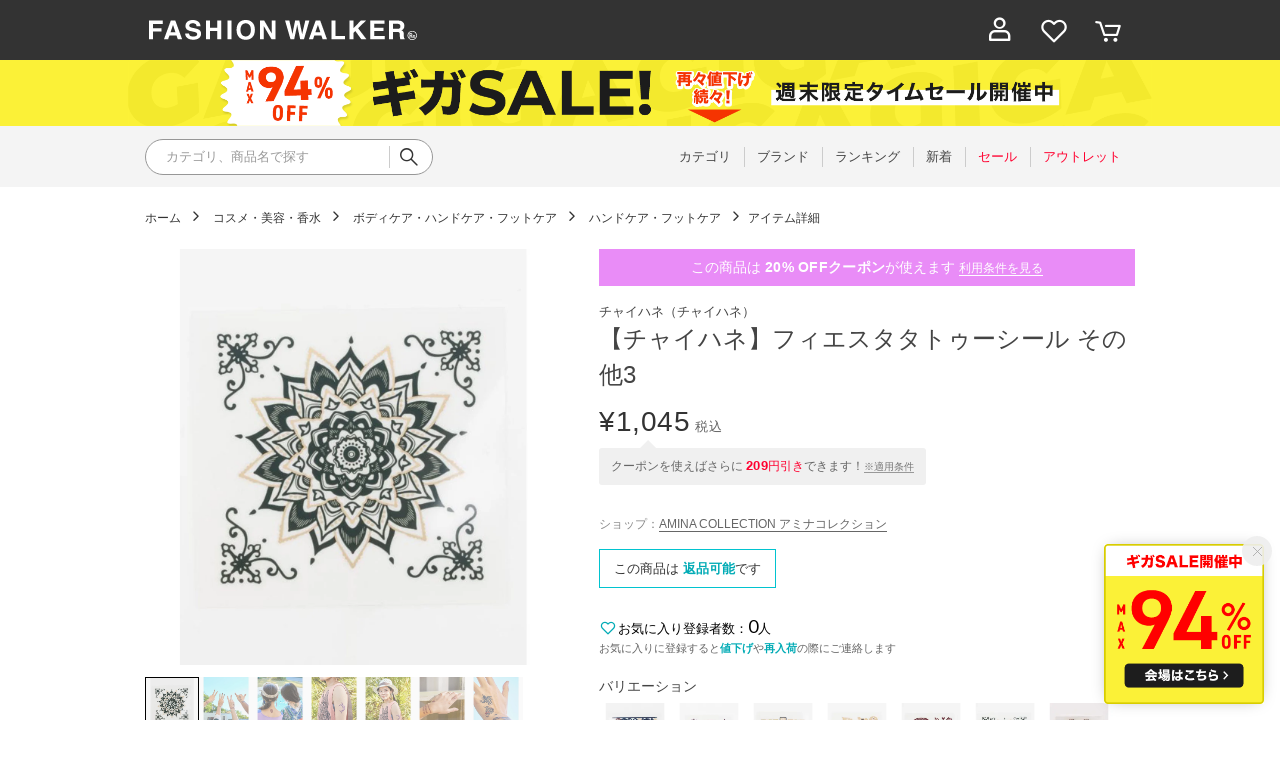

--- FILE ---
content_type: text/html;charset=UTF-8
request_url: https://fashionwalker.com/commodity/SAMC0605D/CA3783DW43693/
body_size: 139157
content:












<?xml version="1.0" encoding="UTF-8"?>
<!DOCTYPE html PUBLIC "-//W3C//DTD XHTML 1.0 Transitional//EN" "http://www.w3.org/TR/xhtml1/DTD/xhtml1-transitional.dtd">
<html xmlns="http://www.w3.org/1999/xhtml" xml:lang="ja" lang="ja">
<head>















  <link rel="canonical" href="https://fashionwalker.com/commodity/SAMC0605D/CA3783DW43693/">

<meta http-equiv="Content-Type" content="text/html; charset=utf-8" />
<meta name="format-detection" content="telephone=no" />
<meta name="google-site-verification" content="22G8cKP9ehqLfwMcb2drrLYU19l6tUkGZh2GBgfQW-I" />
<meta http-equiv="X-UA-Compatible" content="IE=9" />
<meta name="keywords" content="【チャイハネ】フィエスタタトゥーシール その他3,ハンドケア・フットケア" />
<link rel="icon" href="https://media.aws.locondo.jp/fashionwalkerstatic/common/img/favicon.ico?rev=e6bf53521b5f62494721bef1e44410d3a098fbd3_1768887406_491458" type="image/x-icon" />
<link rel="shortcut icon" href="https://media.aws.locondo.jp/fashionwalkerstatic/common/img/favicon.ico?rev=e6bf53521b5f62494721bef1e44410d3a098fbd3_1768887406_491458" type="image/x-icon" />
<link rel="index" title="ファッション通販 FASHION WALKER" href="https://fashionwalker.com" />
<meta property="fb:admins" content="100001871373951" />
<title>【チャイハネ】フィエスタタトゥーシール その他3 -ファッション通販 FASHION WALKER</title>

  
  
    <meta name="description" content="【チャイハネ】フィエスタタトゥーシール その他3" />
  

<meta name="robots" content="INDEX,FOLLOW" />

<!-- OGP -->









<meta property="og:type" content="website" />



  
  
    <meta property="og:url" content="https://fashionwalker.com" />
  




  
  
    <meta property="og:title" content="【チャイハネ】フィエスタタトゥーシール その他3 | ファッション通販 FASHION WALKER" />
  




  
    <meta property="og:image" content="https://sc3.locondo.jp/contents/commodity/shop/SAMC0605D/commodity/CA/CA3783DW43693_1_l.jpg"/>
    <meta property="og:image:secure_url" content="https://sc3.locondo.jp/contents/commodity/shop/SAMC0605D/commodity/CA/CA3783DW43693_1_l.jpg" />
  
  
  




  
  
    <meta property="og:description" content="【チャイハネ】フィエスタタトゥーシール その他3" />
  






<meta property="og:locale:alternate" content="ja_JP" />
<meta property="og:locale:alternate" content="en_US" />


<meta property="og:site_name" content="ファッション通販 FASHION WALKER" />

<input type="hidden" id="displayMode" value="pc">

  <!-- criteo -->
  








<!-- common/common/tracking/criteo-hasheEmail.jsp -->
<script>
  var displayModeEl = document.getElementById('displayMode');
  var cst = (displayModeEl && displayModeEl.value === 'pc') ? 'd' : 'm';
  var che = '';
  var criteoHashedEmailSha256 = '';

  
  
</script>


<script
  src="https://ajax.googleapis.com/ajax/libs/jquery/3.7.1/jquery.min.js"
  integrity="sha256-/JqT3SQfawRcv/BIHPThkBvs0OEvtFFmqPF/lYI/Cxo=" crossorigin="anonymous"></script>
<script src="https://cdn.jsdelivr.net/npm/jquery-validation@1.20.1/dist/jquery.validate.min.js" integrity="sha256-0xVRcEF27BnewkTwGDpseENfeitZEOsQAVSlDc7PgG0=" crossorigin="anonymous"></script>


<script
  src="https://cdnjs.cloudflare.com/ajax/libs/handlebars.js/4.7.8/handlebars.min.js"
  integrity="sha512-E1dSFxg+wsfJ4HKjutk/WaCzK7S2wv1POn1RRPGh8ZK+ag9l244Vqxji3r6wgz9YBf6+vhQEYJZpSjqWFPg9gg==" crossorigin="anonymous" referrerpolicy="no-referrer"></script>

<script defer type="text/javascript" src="/resources/js/handlebars-templates/handlebars-templates.js?rev=e6bf53521b5f62494721bef1e44410d3a098fbd3_1768887406_491458"></script>
<!-- just-handlebars-helpers -->
<script type="text/javascript" src="https://media.aws.locondo.jp/_assets/js/libs/just-handlebars-helpers@1.0.19/dist/h.no-moment.js?rev=e6bf53521b5f62494721bef1e44410d3a098fbd3_1768887406_491458"></script>
<script type="text/javascript">
  // Register just-handlebars-helpers with handlebars
  H.registerHelpers(Handlebars);
  
  // レビュー小数点切り上げ
  Handlebars.registerHelper('distanceFixed', function(distance) {
    return Number(distance.toFixed(1));
  });
</script>
<!-- affiliate -->
<script defer type="text/javascript" src='/resources/js/affiliate/click.js?rev=e6bf53521b5f62494721bef1e44410d3a098fbd3_1768887406_491458'></script>
<!-- 共通css -->
<link href="https://media.aws.locondo.jp/_assets/css/_vars.css?rev=e6bf53521b5f62494721bef1e44410d3a098fbd3_1768887406_491458" rel="stylesheet">
<link href="https://media.aws.locondo.jp/_assets/css/campaignGroup.css?rev=e6bf53521b5f62494721bef1e44410d3a098fbd3_1768887406_491458" rel="stylesheet">

<link href="https://media.aws.locondo.jp/_assets/js/libs/uikit/css/uikit-locondo.css?rev=e6bf53521b5f62494721bef1e44410d3a098fbd3_1768887406_491458" rel="stylesheet">
<script 
  src="https://cdn.jsdelivr.net/npm/uikit@3.11.1/dist/js/uikit.min.js"
  integrity="sha256-ZOFigV5yX4v9o+n9usKotr5fl9TV4T5JizfqhsXTAPY=" crossorigin="anonymous"></script>
<script
  src="https://cdn.jsdelivr.net/npm/uikit@3.21.4/dist/js/uikit-icons.min.js"
  integrity="sha256-XID2iJmvBVrsn3pKfMiZzX0n10U1jb4TxB2dA9tVSuc=" crossorigin="anonymous"></script>


<link rel="stylesheet" href="https://cdnjs.cloudflare.com/ajax/libs/awesomplete/1.1.5/awesomplete.css" >
<script src="https://cdnjs.cloudflare.com/ajax/libs/awesomplete/1.1.5/awesomplete.min.js"></script>

<!-- Google Material Icon Font , flag-icons -->
<link href="https://fonts.googleapis.com/css2?family=Material+Symbols+Outlined:opsz,wght,FILL,GRAD@20..48,100..700,0..1,-50..200" rel="stylesheet" />
<link href="https://media.aws.locondo.jp/_assets/js/libs/flag-icons/css/flag-icons.min.css?rev=e6bf53521b5f62494721bef1e44410d3a098fbd3_1768887406_491458" rel="stylesheet" />

<script type="text/javascript" src="/resources/js/dayjs/dayjs.min.js?rev=e6bf53521b5f62494721bef1e44410d3a098fbd3_1768887406_491458"></script>
<script type="text/javascript" src="/resources/js/dayjs/ja.js?rev=e6bf53521b5f62494721bef1e44410d3a098fbd3_1768887406_491458"></script>


<script defer type="text/javascript" src='/resources/js/common/jquery.notification-badge.js?rev=e6bf53521b5f62494721bef1e44410d3a098fbd3_1768887406_491458'></script>


<script type="text/javascript" src="https://media.aws.locondo.jp/_assets/js/fnLoading.js?rev=e6bf53521b5f62494721bef1e44410d3a098fbd3_1768887406_491458"></script>


<script type="text/javascript" src="https://media.aws.locondo.jp/_assets/js/handlebars_helper_imageRatio.js?rev=e6bf53521b5f62494721bef1e44410d3a098fbd3_1768887406_491458"></script>

<script type="module" src="https://media.aws.locondo.jp/contents/js/app/modal_notification_inApp.js?rev=e6bf53521b5f62494721bef1e44410d3a098fbd3_1768887406_491458"></script>
<link href="https://media.aws.locondo.jp/contents/css/app/modal_notification_inApp.css?rev=e6bf53521b5f62494721bef1e44410d3a098fbd3_1768887406_491458" rel="stylesheet">



  
  <!-- gtm -->
  








<!-- Google Tag Manager -->
<script>
  (function(w, d, s, l, i) {
    w[l] = w[l] || [];
    w[l].push({
      'gtm.start' : new Date().getTime(),
      event : 'gtm.js'
    });
    var f = d.getElementsByTagName(s)[0], j = d.createElement(s), dl = l != 'dataLayer' ? '&l=' + l : '';
    j.async = true;
    j.src = '//www.googletagmanager.com/gtm.js?id=' + i + dl;
    f.parentNode.insertBefore(j, f);
  })(window, document, 'script', 'dataLayer', 'GTM-KCCRNW5');
</script>
<!-- End Google Tag Manager --> 
  <!-- /gtm -->
  <!-- locondo tracking -->
  










<script type="text/javascript">
  var __ti = '413f1346-8a48-4341-a632-316f90c6dbbb';
  var __vi = '413f1346-8a48-4341-a632-316f90c6dbbb';
  var __dm = 'pc';
  var __he = '';
  var __cc = '';
  var __si = 'fashionwalker';
  var __ts = '20260124194753';
  var __tu = 'https://analysis.aws.locondo.jp/tracking';
  var __rf = document.referrer;
  var __hf = document.location.href;
  var __pt = document.location.href.split('?')[0];
  var __pl = navigator.platform;
  
  // SHOPOP トラッキングAPI URL
  var __shopopTrackingImageApiUrl = 'https://analysis.aws.locondo.jp/shopop/tracking';
  // 商品動画 トラッキングAPI URL
  var __commodityVideoTrackingApiUrl = 'https://analysis.aws.locondo.jp/commodity-video/tracking';
</script>
<script type="text/javascript" src='/resources/js/analysis/tracker.js?rev=e6bf53521b5f62494721bef1e44410d3a098fbd3_1768887406_491458' defer></script>


<input type="hidden" name="trackCommodityVideo" value="false">
  <!-- /locondo tracking -->


</head>
<body class="site_fashionwalker">






  <!-- gtm -->
  








<!-- Google Tag Manager -->
<noscript>
  <iframe src="https://www.googletagmanager.com/ns.html?id=GTM-KCCRNW5"
    height="0" width="0" style="display: none; visibility: hidden"></iframe>
</noscript>
<!-- End Google Tag Manager -->
  <!-- /gtm -->
  


<input type="hidden" id="baseUrl" value='/'/>
<input type="hidden" id="api_url_base" value='https://api.aws.locondo.jp'>
<input type="hidden" id="contextPath" value="" />

<input type="hidden" id="url_base" value="/">
<input type="hidden" id="image_url_base" value="https://sc3.locondo.jp/contents/">
<input type="hidden" id="css_url_base"   value="https://media.aws.locondo.jp/contents/">

<input type="hidden" id="__locoad_tracking_url_base" value="https://analysis.aws.locondo.jp/locoad">




  
  
  
  
    <input type="hidden" id="commercialtypeNumber" value="all"/>
  

















<script src="https://cdn.jsdelivr.net/npm/i18next@23.7.6/i18next.min.js"></script>
<script>
i18next.init({
  lng: $('#siteLanguage')[0] ? $('#siteLanguage').val() : 'ja',
  ns: 'default',
  debug: false,
});
</script>
<script defer type="text/javascript" src="/resources/js/i18n-message/default-msg-ja.js?rev=e6bf53521b5f62494721bef1e44410d3a098fbd3_1768887406_491458"></script>
<script defer type="text/javascript" src="/resources/js/i18n-message/default-msg-en.js?rev=e6bf53521b5f62494721bef1e44410d3a098fbd3_1768887406_491458"></script>
<script defer type="text/javascript" src="https://media.aws.locondo.jp/_assets/js/i18n-message/assets-msg-ja.js?rev=e6bf53521b5f62494721bef1e44410d3a098fbd3_1768887406_491458"></script>
<script defer type="text/javascript" src="https://media.aws.locondo.jp/_assets/js/i18n-message/assets-msg-en.js?rev=e6bf53521b5f62494721bef1e44410d3a098fbd3_1768887406_491458"></script>



<script>
function wrapI18nUrl(url) {
  if (!$('#siteLanguage')[0]) {
    // 言語設定なし
    return url;
  }
  
  const lang = $('#siteLanguage').val();
  const languages = ['ja', 'en'];
  if (!url || !url.startsWith('/') || languages.some(l => url.startsWith('/' + l + '/'))) {
    // URL引数なし or URLがルートパス指定以外 or URLに言語設定が行われている
    return url;
  }

  // それぞれの言語のURLパスをセット
  switch (lang) {
  case 'ja':
    // 日本語の場合は、URLの操作を行わない
    return url;
  case 'en':
    return '/en' + url;
  default:
    return url;
  }
} 

$.ajaxPrefilter(function (option) {
  option.url = wrapI18nUrl(option.url);
});  
</script>


  
  
  
    









<link rel="stylesheet" type="text/css" href="https://media.aws.locondo.jp/fashionwalkerstatic/common/css/pc/common-base.css?rev=e6bf53521b5f62494721bef1e44410d3a098fbd3_1768887406_491458" media="all" charset="UTF-8" />
<link rel="stylesheet" type="text/css" href="https://media.aws.locondo.jp/fashionwalkerstatic/common/css/pc/common-footer.css?rev=e6bf53521b5f62494721bef1e44410d3a098fbd3_1768887406_491458" media="all" charset="UTF-8" />
<link rel="stylesheet" type="text/css" href="https://media.aws.locondo.jp/fashionwalkerstatic/common/css/pc/common-header.css?rev=e6bf53521b5f62494721bef1e44410d3a098fbd3_1768887406_491458" media="all" charset="UTF-8" />
<link rel="stylesheet" type="text/css" href="https://media.aws.locondo.jp/fashionwalkerstatic/common/css/pc/common-locondo_style.css?rev=e6bf53521b5f62494721bef1e44410d3a098fbd3_1768887406_491458" media="all" charset="UTF-8" />
<link rel="stylesheet" type="text/css" href="https://media.aws.locondo.jp/fashionwalkerstatic/common/css/style.css?rev=e6bf53521b5f62494721bef1e44410d3a098fbd3_1768887406_491458" media="all" charset="UTF-8" />
<link href="https://fonts.googleapis.com/css?family=Lato" rel="stylesheet">


<link rel="stylesheet" type="text/css" href="https://media.aws.locondo.jp/fashionwalkerstatic/common/css/pc/common-switching.css?rev=e6bf53521b5f62494721bef1e44410d3a098fbd3_1768887406_491458" media="all" charset="UTF-8" />



<link rel="stylesheet" href="https://media.aws.locondo.jp/fashionwalkerstatic/common/css/pc/fashionwalker_common-style.css?rev=e6bf53521b5f62494721bef1e44410d3a098fbd3_1768887406_491458" />

<script type="text/javascript" src="https://media.aws.locondo.jp/fashionwalkerstatic/common/js/pc/common.js?rev=e6bf53521b5f62494721bef1e44410d3a098fbd3_1768887406_491458" charset="UTF-8"></script>
<script defer type="text/javascript" src="https://media.aws.locondo.jp/fashionwalkerstatic/common/js/fashionwalker_service_config.js?rev=e6bf53521b5f62494721bef1e44410d3a098fbd3_1768887406_491458"></script>

<link rel="stylesheet" type="text/css" href="https://media.aws.locondo.jp/fashionwalkerstatic/common/css/pc/content-fwcb.css?rev=e6bf53521b5f62494721bef1e44410d3a098fbd3_1768887406_491458" media="all" charset="UTF-8" />
<script type="text/javascript" src="https://media.aws.locondo.jp/contents/js/pc/pc-fwcb.js?rev=e6bf53521b5f62494721bef1e44410d3a098fbd3_1768887406_491458"></script>
<script type="text/javascript" src="https://media.aws.locondo.jp/contents/js/fwBrandNews.js?rev=e6bf53521b5f62494721bef1e44410d3a098fbd3_1768887406_491458"></script>



<script type="text/javascript" src="https://media.aws.locondo.jp/fashionwalkerstatic/common/js/libs/Remodal/remodal.js?rev=e6bf53521b5f62494721bef1e44410d3a098fbd3_1768887406_491458"></script>
<link rel="stylesheet" type="text/css" href="https://media.aws.locondo.jp/fashionwalkerstatic/common/js/libs/Remodal/remodal-default-theme.css?rev=e6bf53521b5f62494721bef1e44410d3a098fbd3_1768887406_491458" media="all" charset="UTF-8" />
<link rel="stylesheet" type="text/css" href="https://media.aws.locondo.jp/fashionwalkerstatic/common/js/libs/Remodal/remodal.css?rev=e6bf53521b5f62494721bef1e44410d3a098fbd3_1768887406_491458" media="all" charset="UTF-8" />

<link rel="stylesheet" href="https://cdnjs.cloudflare.com/ajax/libs/slick-carousel/1.8.1/slick.min.css" />
<link rel="stylesheet" href="https://cdnjs.cloudflare.com/ajax/libs/slick-carousel/1.8.1/slick-theme.min.css" />
<script src="https://cdnjs.cloudflare.com/ajax/libs/slick-carousel/1.8.1/slick.min.js"></script>

<link rel="stylesheet" href="https://media.aws.locondo.jp/fashionwalkerstatic/common/js/libs/tippy/light.css?rev=e6bf53521b5f62494721bef1e44410d3a098fbd3_1768887406_491458"/>
<script src="https://media.aws.locondo.jp/fashionwalkerstatic/common/js/libs/tippy/popper.min.js?rev=e6bf53521b5f62494721bef1e44410d3a098fbd3_1768887406_491458"></script>
<script src="https://media.aws.locondo.jp/fashionwalkerstatic/common/js/libs/tippy/index.all.min.js?rev=e6bf53521b5f62494721bef1e44410d3a098fbd3_1768887406_491458"></script>


<script src="https://media.aws.locondo.jp/fashionwalkerstatic/common/js/jquery.ranking.js?rev=e6bf53521b5f62494721bef1e44410d3a098fbd3_1768887406_491458"></script>
<script type="text/javascript" src="https://media.aws.locondo.jp/fashionwalkerstatic/common/js/api-commodityranking.js?rev=e6bf53521b5f62494721bef1e44410d3a098fbd3_1768887406_491458"></script>


<script type="text/javascript" src="/resources/js/store.legacy.min.js?rev=e6bf53521b5f62494721bef1e44410d3a098fbd3_1768887406_491458"></script>
<script type="text/javascript" src="/resources/js/search/search-history.js?rev=e6bf53521b5f62494721bef1e44410d3a098fbd3_1768887406_491458"></script>


<script type="text/javascript" src="/resources/js/suggestSearch/pc-suggest.js?rev=e6bf53521b5f62494721bef1e44410d3a098fbd3_1768887406_491458"></script>


<script src="/resources/js/js.cookie.js?rev=e6bf53521b5f62494721bef1e44410d3a098fbd3_1768887406_491458"></script>
<script type="text/javascript" src="/resources/js/commodity/commodity-history.js?rev=e6bf53521b5f62494721bef1e44410d3a098fbd3_1768887406_491458"></script>


<script defer type="text/javascript" src="https://media.aws.locondo.jp/_assets/js/api-headerInfo.js?rev=e6bf53521b5f62494721bef1e44410d3a098fbd3_1768887406_491458"></script>

<noscript>
  <div class="noscript">
    <div class="noscript-inner">
      <p>
        <strong>お使いのブラウザは、JavaScript機能が有効になっていません。</strong>
      </p>
      <p>このウェブサイトの機能をご利用される場合は、お使いのブラウザでJavaScriptを有効にしてください。</p>
    </div>
  </div>
</noscript>


<div id="headerInformation"></div>

<div id="header_top" class="locondo"> 
  <div id="header_ver5">
    <!-- お知らせ欄 -->
    <div class="clearfix info-ld pc" id="info_box_bottom">
      
    </div>
    <!-- /お知らせ欄 -->

    <!-- section nav common -->
    <div id="nav_container_common">
      <div class="innerWrap">
        <!-- section siteCI -->
        <h1><a href="/" title="FASHION WALKER">ファッション通販 ファッションウォーカー</a></h1>
        <!-- section marketPlace -->
        <!-- section user info -->
        <ul id="nav_user">
          
          
          <li class="Dropdown center">
            <a href="/login" id="user_login"><span>ログイン</span>
          </a>
          <div id="is_logout" class="drop">
            <ul>
              <li id="btn_login"><a href="/login">ログイン</a></li>
              <li id="btn_regi"><a href="/customer/customer-register">新規会員登録 (無料)</a></li>
            </ul>
          </div>
          </li>
          <li><a href="/mypage/favorite-list/" id="user_favorite" class="arr_none"><span>お気に入り</span></a></li>
          

          
          
          <li>
            <a href="/cart/?commercialType=0" id="user_cart"><span>カート</span>
              <div class="js-cartCount"></div>
            </a>
          </li>
        </ul>
      </div>
    </div>

    <!-- お知らせ欄 -->
    <div class="clearfix info-ld pc" id="info_box_top">
      
        <!-- プロモ帯 PCヘッダー 【260123_ギガSALE】-->
<style>
/* 背景色 */
.fw_band-bnr {
    background: #fbf137;
}

.fw_band-bnr-inner {
    width: 1024px;
    margin: 0 auto;
    text-align: center;
}
.fw_band-bnr-inner img{
    width: 100%;
    height: auto;
    vertical-align: top;
}
.fw_band-bnr-inner a:hover img{
    opacity: .7;
}

/* FWの場合 */
.clearfix:has(.fw_band-bnr){
    display: flex;
    flex-direction: column;
}
.clearfix .fw_band-bnr.one{
    order:1;
}
.clearfix .fw_band-bnr.tow{
    order:2;
}
.clearfix:has(.fw_band-bnr) > * {
    order: 99; /* デフォルトは後ろへ */
}
.clearfix:has(.fw_band-bnr) > span {
    order: 0; /* お知らせ欄は一番上へ */
}
</style>
  
  
<div class="fw_band-bnr one">
<div class="fw_band-bnr-inner">
<a class=""
    href="//fashionwalker.com/search?searchCategory=apparel_l&alignmentSearch=3&commercialType=all&relationalContentKeyword=fwgigasale260123"
    onclick="gtag('event', 'click_event', {'click_category': 'headerinfo','click_label': '260123_fwgigasale','click_action': 'banner'});">
    <img src="//media.aws.locondo.jp/fashionwalkerstatic/common/img/top/info-pc-ws260123.png" />
</a>
</div>
</div>
  
<script>
$(function(){
    const params = new URL(document.location).searchParams;
    const val = params.get('relationalContentKeyword');
    if (val === 'fwgigasale260123') {
    $('.fw_band-bnr').hide();
    }
})
</script>

      
        <!-- ●●● フローティングバナー ●●● -->
<!--○○○ 260123_ギガSALE PC,SP共通 ○○○-->
<div id="jadeFixedBnr" style="display: none; background: transparent !important;">
    <div class="jadeFixedBnr__wrap">
        <a href="https://fashionwalker.com/search?searchCategory=apparel_l&alignmentSearch=3&commercialType=all&relationalContentKeyword=fwgigasale260123" onclick="gtag('event', 'click_event', {'click_category': 'floatingBnr','click_label': '260123_fwgigasale','click_action': 'banner'});" style="background: transparent!important;">
            <img src="https://media.aws.locondo.jp/fashionwalkerstatic/common/img/top/floatingbnr_260123_FW.png"></a>
        <span id="jadeFixedBnr__close" onclick="$.jadeFixedBnrClose();" uk-icon="icon: close; ratio: 0.75" style="opacity: 0.9;"></span>
    </div>
</div>
<script src="https://media.aws.locondo.jp/_assets/js/jadeFixedBnr.js"></script>
<link href="https://media.aws.locondo.jp/_assets/css/jadeFixedBnr.css" rel="stylesheet">
      
    </div>
    <!-- /お知らせ欄 -->

    <!-- section nav global -->
    <div class="gNav nav_container_global">
      <div class="innerWrap">
        <!-- searchBox -->
        <div id="searchBox">
          <form id="search_mini_form" action="/search" method="get">
            
            <input type="hidden" name="fromid" value="search_mini_form">
            <div class="search_box">
              <div class="form-container">
                <div class="wrap_searchText">
                  <input id="searchText" name="searchWord" class="input" type="text" placeholder="カテゴリ、商品名で探す" value="" autocomplete="off">
                </div>
                <div class="wrap_searchbutton"><button class="searchbutton" type="submit" width="24" height="24"></button></div>
              </div>
              <div class="suggestBox">
                <div class="suggestBox_innner">
                  <div id="output_searchHistory" class="output_suggest"></div>
                  <div id="output_suggestA" class="output_suggest"></div>
                  <div id="output_suggestB" class="output_suggest"></div>
                </div>
              </div>
              <div id="auto_indicator" class="search_autocomplete autocomplete" style="border-color: rgb(232, 233, 237); display: none; ">検索中...</div>
            </div>
          </form>
        </div>
        <!-- /searchBox -->
        <div class="wrap-gNav_largeCategory">
          <ul class="gNav_largeCategory">
            <li class="gNav_index cateCategory"><a href="/contents/category"><span>カテゴリ</span></a></li>
            <li class="gNav_index cateBrand"><a href="/catalog/brand-list/"><span>ブランド</span></a></li>
            <li class="gNav_index cateRanking"><a href="/contents/ranking"><span>ランキング</span></a></li>
            <li class="gNav_index cateNew"><a href="/search?alignmentSequence=news%20from%20date(text)%3Adescending&commercialType=0%7C2%7C3"><span>新着</span></a></li>
            <li class="gNav_index cateSale"><a href="/search?commercialType=0%7C2%7C3&campaignType=3&relationalContentKeyword=discountAll"><span>セール</span></a></li>
            <li class="gNav_index cateOutlet"><a href="/search?commercialType=1"><span>アウトレット</span></a></li>
          </ul>
        </div>
      </div>
    </div>
    <!-- /section nav global -->
  </div>



</div><!-- /header -->


<script type="text/x-handlebars-template" id="pcHeader_searchHistory_template">
{{#if this}}
<h4 class="itemSuggestTitle">検索履歴</h4>
<ul id="searchHistoryList" class="suggest_searchHistory indexList">
  {{#each this}}
  <li class="indexItem">
    <div class="indexItemContent" data-title-localStorage="{{title}}">
      <div class="indexItemHeading">
        <a class="inner" href="{{url}}">{{title}}</a>
      </div>
    </div>
    <span class="deleteHistoryList"></span>
  </li>
  {{/each}}
</ul>
{{/if}}
</script>
<!-- 関連アイテムテンプレート -->
<script id="SuggestCommodities" type="text/x-handlebars-template">
{{#if Commodities}}
<h4 class="itemSuggestTitle">関連アイテム</h4>
<ul class="SuggestCommoditiesList">
{{#each Commodities}}
  <li><a href="/{{url}}"><span><img src="{{image}}" width="70" height="70"></span><span>{{name}}</span></a></li>
{{/each}}
</ul>
{{/if}}
</script>
<!-- /suggest-search settings -->

</style>












<!--CustomerCode-->


<script>
  const gaCustomerCode = $('#gaCustomerCode').val();
  const gaCustomerGroupId = $('#gaCustomerGroupId').val();
  const gaBoemCustomerNo = $('#gaBoemCustomerNo').val();
  const canPushGA = (gaCustomerCode !== '' && gaCustomerCode !== undefined) ? true : false; 

  if(canPushGA) {
    const userData = {
    login_id: gaCustomerCode,
    
    user_status: gaCustomerGroupId
    };
    window.dataLayer = window.dataLayer || [];
    window.dataLayer.push(userData);
  }
</script>















<!-- common/templates/header-config.jsp -->
<input type="hidden" id="siteDomain" value="fashionwalker.com">
<input type="hidden" id="siteTitle" value="ファッション通販 FASHION WALKER">
<input type="hidden" id="schema" value="fashionwalker">
<input type="hidden" id="isOneBrand" value="false">
<input type="hidden" id="isConvertable" value="">
<input type="hidden" id="convertReturnMethod" value="">
<input type="hidden" id="convertRequestDeadlineDays" value="">
<input type="hidden" id="properIsReturnable" value="">
<input type="hidden" id="saleIsReturnable" value="">
<input type="hidden" id="returnReturnMethod" value="">
<input type="hidden" id="properReturnFee" value="">
<input type="hidden" id="saleReturnFee" value="">
<input type="hidden" id="returnRequestDeadlineDays" value="">
<input type="hidden" id="giftService" value="true">
<input type="hidden" id="hasDeluxeGift" value="true">
<input type="hidden" id="giftCost" value="390">
<input type="hidden" id="tagcutCost" value="190">
<input type="hidden" id="deluxeCost" value="770">
<input type="hidden" id="pointService" value="true">
<input type="hidden" id="pointRate" value="0.0">
<input type="hidden" id="pointPeriod" value="6">
<input type="hidden" id="pointGivenDaysAfterShipping" value="">
<input type="hidden" id="reviewService" value="true">
<input type="hidden" id="reviewPointService" value="true">
<input type="hidden" id="useReviewLot" value="true">
<input type="hidden" id="reviewPointRate" value="">
<input type="hidden" id="deliveryChargePost" value="">
<input type="hidden" id="deliveryChargeLate" value="">
<input type="hidden" id="deliveryChargeDate" value="">
<input type="hidden" id="deliveryChargeFast" value="">
<input type="hidden" id="deliveryChargeExpress" value="">
<input type="hidden" id="expressDeliveryCommission" value="">
<input type="hidden" id="freeShippingAmount" value="8000">
<input type="hidden" id="commissionCod" value="">
<input type="hidden" id="commissionCard" value="">
<input type="hidden" id="commissionCvs" value="">
<input type="hidden" id="commissionPayeasy" value="">
<input type="hidden" id="commissionPaypay" value="">
<input type="hidden" id="commissionDocomo" value="">
<input type="hidden" id="commissionAu" value="">
<input type="hidden" id="commissionSoftBank" value="">
<input type="hidden" id="commissionYamato" value="">
<input type="hidden" id="isPrepaidSite" value="">
<input type="hidden" id="hasCustomerGroup" value="true">

<input type="hidden" id="customerGroupTotalEndIntervalDays" value="">
<input type="hidden" id="customerGroupRangePeriod" value="">
<input type="hidden" id="returnConvertReviewable" value="false">
<input type="hidden" id="amazonPayOption" value="">
<input type="hidden" id="enableGlobalOrder" value="false">
<input type="hidden" id="enableMultiLanguage" value="false">
<input type="hidden" id="isBackOrder" value="false">
<input type="hidden" id="useSmari" value="">

  



















<!-- ヘッダ引き継ぎ用変数 -->

  
  
    
  


<input type="hidden" id="catalogParam" value="">

<!-- ▽ 固有css ▽ -->
<link rel="stylesheet" type="text/css" href="https://media.aws.locondo.jp/fashionwalkerstatic/common/css/pc/content-product.css?rev=e6bf53521b5f62494721bef1e44410d3a098fbd3_1768887406_491458" media="all" charset="UTF-8" />
<!-- △ 固有css △ -->

<script type="text/javascript" src="/resources/js/i18n-message/commodity-msg-ja.js?rev=e6bf53521b5f62494721bef1e44410d3a098fbd3_1768887406_491458"></script>
<script type="text/javascript" src="/resources/js/i18n-message/commodity-msg-en.js?rev=e6bf53521b5f62494721bef1e44410d3a098fbd3_1768887406_491458"></script>

<script type="text/javascript" src='/resources/js/commodity/jquery.commodity.js?rev=e6bf53521b5f62494721bef1e44410d3a098fbd3_1768887406_491458'></script>
<script type="text/javascript" src='/resources/js/commodity/jquery.commodity-pc.js?rev=e6bf53521b5f62494721bef1e44410d3a098fbd3_1768887406_491458'></script>
<script type="text/javascript" src='/resources/js/commodity/jquery.commodity-different-color.js?rev=e6bf53521b5f62494721bef1e44410d3a098fbd3_1768887406_491458'></script>
<script type="text/javascript" src='/resources/js/commodity/jquery.commodity-review-summary.js?rev=e6bf53521b5f62494721bef1e44410d3a098fbd3_1768887406_491458'></script>

<!--  採寸 -->
<script type="text/javascript" src='/resources/js/common/jquery.measurement.js?rev=e6bf53521b5f62494721bef1e44410d3a098fbd3_1768887406_491458'></script>

<!-- レビュー -->
<script type="text/javascript" src='https://media.aws.locondo.jp/fashionwalkerstatic/common/js/pc/pc-api-review.js?rev=e6bf53521b5f62494721bef1e44410d3a098fbd3_1768887406_491458'></script>
<!-- /レビュー -->

<!-- マイサイズ -->
<script type="text/javascript" src='/resources/js/js.cookie.js?rev=e6bf53521b5f62494721bef1e44410d3a098fbd3_1768887406_491458'></script>
<script type="text/javascript" src='/resources/js/common/jquery.mysize-common.js?rev=e6bf53521b5f62494721bef1e44410d3a098fbd3_1768887406_491458'></script>
<!-- /マイサイズ -->

<!-- lazyload -->
<script src="https://media.aws.locondo.jp/fashionwalkerstatic/common/js/libs/lazyload/lazyload.min.js?rev=e6bf53521b5f62494721bef1e44410d3a098fbd3_1768887406_491458"></script>
<script src="https://media.aws.locondo.jp/fashionwalkerstatic/common/js/libs/lazyload/lazyload.instance.js?rev=e6bf53521b5f62494721bef1e44410d3a098fbd3_1768887406_491458"></script>
<link rel="stylesheet" type="text/css" href="https://media.aws.locondo.jp/fashionwalkerstatic/common/js/libs/lazyload/lazyload.css?rev=e6bf53521b5f62494721bef1e44410d3a098fbd3_1768887406_491458" />
<!-- /lazyload -->

<!-- お気に入りブランド -->
<script type="text/javascript" src="/resources/js/brand/mybrand.js?rev=e6bf53521b5f62494721bef1e44410d3a098fbd3_1768887406_491458"></script>
<!-- /お気に入りブランド -->

<!-- クーポン/カウントダウン -->
<script type="text/javascript" src='https://media.aws.locondo.jp/fashionwalkerstatic/common/js/pc/pc-commodity.js?rev=e6bf53521b5f62494721bef1e44410d3a098fbd3_1768887406_491458'></script>
<!-- /クーポン/カウントダウン -->



<!------- ▽ contents_ver4 ▽ ------->
<section id="contents_ver4" class="product_main">

  <!-- breadcrumbs -->
  <div id="breadcrumbsList" class="breadcrumbs clearfix breadcrumbs_child">
    <p><a href="javascript:history.back();">[ 前に戻る ]</a></p>
  </div>
  <script type="text/javascript" src='https://media.aws.locondo.jp/fashionwalkerstatic/common/js/pc/pc-breadcrumbs.js?rev=e6bf53521b5f62494721bef1e44410d3a098fbd3_1768887406_491458'></script>
  <script type="application/ld+json">
    {
      "@context": "https://schema.org",
      "@type": "BreadcrumbList",
      "itemListElement": [{
        "@type": "ListItem",
        "position": 1,
        "name": "FASHION WALKER",
        "item": "https://fashionwalker.com"
      }
        
        ,{
          "@type": "ListItem",
          "position": 2,
          "name": "コスメ・美容・香水",
          "item": "https://fashionwalker.com/category/cosme_ladies/"
        }
        
        ,{
          "@type": "ListItem",
          "position": 3,
          "name": "ボディケア・ハンドケア・フットケア",
          "item": "https://fashionwalker.com/category/Lcos_body_all/"
        }
        
        ,{
          "@type": "ListItem",
          "position": 4,
          "name": "ハンドケア・フットケア",
          "item": "https://fashionwalker.com/category/neck_decollete/"
        }
        
        ,{
          "@type": "ListItem",
          "position": 5,
          "name": "商品詳細"
        }
      ]
    }
  </script>
  <!-- /breadcrumbs -->

  <!----------------------------
    product_contents
  ----------------------------->
  <div id="product_contents">

    <input type="hidden" id="commodityCode" value="CA3783DW43693"/>
    <input type="hidden" id="shopCode" value="SAMC0605D"/>
    <input type="hidden" id="brandCode" value="CA3783"/>
    <input type="hidden" id="commodityKind" value="goods"/>
    <input type="hidden" id="relatedCategory1" value="neck_decollete"/>
    <input type="hidden" id="searchBrandName" value='チャイハネ'>
    <input type="hidden" id="addCartResult" value=""/>
    <input type="hidden" id="selectSkuCode" value=""/>

    <!-- ▼お気に入り完了メッセージ▼ -->
    

    <!-- ▼エラー表示領域▼ -->
    

    <!------ product_img ------>
    <div id="product_img">
      <ul class="item-icons clearfix">
        
        
        
        
        
        
        
        
        
        
        
        
        
      </ul>

      <section class="mainImage-container" data-commoditycode="CA3783DW43693">
        








<!-- common/common/commodity/elm_mainImage-carousel.jsp -->


<link rel="stylesheet" href="https://cdn.jsdelivr.net/npm/swiper@11.2.10/swiper-bundle.min.css"
  integrity="sha256-dMpqrlRo28kkeQw7TSGaCJuQo0utU6D3yjpz5ztvWrg=" crossorigin="anonymous">
<script src="https://cdn.jsdelivr.net/npm/swiper@11.2.10/swiper-bundle.min.js"
  integrity="sha256-mF8SJMDu7JnTZ6nbNeWORLIefrnORYMbFbTBCOQf2X8=" crossorigin="anonymous"></script>

<link rel="stylesheet" href="https://cdnjs.cloudflare.com/ajax/libs/photoswipe/5.4.4/photoswipe.min.css"
  integrity="sha512-LFWtdAXHQuwUGH9cImO9blA3a3GfQNkpF2uRlhaOpSbDevNyK1rmAjs13mtpjvWyi+flP7zYWboqY+8Mkd42xA==" crossorigin="anonymous" />
<script src="https://cdnjs.cloudflare.com/ajax/libs/photoswipe/5.4.4/umd/photoswipe.umd.min.js"
  integrity="sha512-BXwwGU7zCXVgpT2jpXnTbioT9q1Byf7NEXVxovTZPlNvelL2I/4LjOaoiB2a19L+g5za8RbkoJFH4fMPQcjFFw==" crossorigin="anonymous"></script>
<script src="https://cdnjs.cloudflare.com/ajax/libs/photoswipe/5.4.4/umd/photoswipe-lightbox.umd.min.js"
  integrity="sha512-D16CBrIrVF48W0Ou0ca3D65JFo/HaEAjTugBXeWS/JH+1KNu54ZOtHPccxJ7PQ44rTItUT6DSI6xNL+U34SuuQ==" crossorigin="anonymous"></script>

<!-- 商品画像 ホバーzoom -->
<script src="https://cdn.jsdelivr.net/npm/drift-zoom@1.5.1/dist/Drift.min.js"
  integrity="sha256-NxFJQwrCJ6A6W+FDv0+2D3hSIJDsa7rYryH/nKfQUaw=" crossorigin="anonymous"></script>
<link rel="stylesheet" href="https://cdn.jsdelivr.net/npm/drift-zoom@1.5.1/dist/drift-basic.min.css"
  integrity="sha256-f4BX1RWWppaSo5emBm6+8dHL8OIzuKLhAWLy6MNjndk=" crossorigin="anonymous">

<link href="https://media.aws.locondo.jp/_assets/css/commodity-mainImage.css?rev=e6bf53521b5f62494721bef1e44410d3a098fbd3_1768887406_491458" rel="stylesheet"/>
<script src="https://media.aws.locondo.jp/_assets/js/commodity-photoswipe-options.js?rev=e6bf53521b5f62494721bef1e44410d3a098fbd3_1768887406_491458"></script>
<script src="https://media.aws.locondo.jp/_assets/js/commodity-mainImage.js?rev=e6bf53521b5f62494721bef1e44410d3a098fbd3_1768887406_491458"></script>


<div class="mainImage-carousel">
  <div class="inner swiper-wrapper" id="mainImage-group">
    
    
    
    

    
    
      
        
        
        
        
          <figure class="swiper-slide" data-img="image-file">
            <a href="https://sc3.locondo.jp/contents/commodity_image/CA/CA3783DW43693_1_l.jpg"
               data-pswp-width="1100" data-pswp-height="1100">
              <img
                src="https://sc3.locondo.jp/contents/commodity_image/CA/CA3783DW43693_1_l.jpg"
                alt="【チャイハネ】フィエスタタトゥーシール その他3"
                
              />
            </a>
          </figure>
                  
      
    
      
        
        
        
        
          <figure class="swiper-slide" data-img="image-file">
            <a href="https://sc3.locondo.jp/contents/commodity_image/CA/CA3783DW43693_2_l.jpg"
               data-pswp-width="1100" data-pswp-height="1100">
              <img
                src="https://sc3.locondo.jp/contents/commodity_image/CA/CA3783DW43693_2_l.jpg"
                alt="【チャイハネ】フィエスタタトゥーシール その他3"
                loading="lazy"
              />
            </a>
          </figure>
                  
      
    
      
        
        
        
        
          <figure class="swiper-slide" data-img="image-file">
            <a href="https://sc3.locondo.jp/contents/commodity_image/CA/CA3783DW43693_3_l.jpg"
               data-pswp-width="1100" data-pswp-height="1100">
              <img
                src="https://sc3.locondo.jp/contents/commodity_image/CA/CA3783DW43693_3_l.jpg"
                alt="【チャイハネ】フィエスタタトゥーシール その他3"
                loading="lazy"
              />
            </a>
          </figure>
                  
      
    
      
        
        
        
        
          <figure class="swiper-slide" data-img="image-file">
            <a href="https://sc3.locondo.jp/contents/commodity_image/CA/CA3783DW43693_4_l.jpg"
               data-pswp-width="1100" data-pswp-height="1100">
              <img
                src="https://sc3.locondo.jp/contents/commodity_image/CA/CA3783DW43693_4_l.jpg"
                alt="【チャイハネ】フィエスタタトゥーシール その他3"
                loading="lazy"
              />
            </a>
          </figure>
                  
      
    
      
        
        
        
        
          <figure class="swiper-slide" data-img="image-file">
            <a href="https://sc3.locondo.jp/contents/commodity_image/CA/CA3783DW43693_5_l.jpg"
               data-pswp-width="1100" data-pswp-height="1100">
              <img
                src="https://sc3.locondo.jp/contents/commodity_image/CA/CA3783DW43693_5_l.jpg"
                alt="【チャイハネ】フィエスタタトゥーシール その他3"
                loading="lazy"
              />
            </a>
          </figure>
                  
      
    
      
        
        
        
        
          <figure class="swiper-slide" data-img="image-file">
            <a href="https://sc3.locondo.jp/contents/commodity_image/CA/CA3783DW43693_6_l.jpg"
               data-pswp-width="1100" data-pswp-height="1100">
              <img
                src="https://sc3.locondo.jp/contents/commodity_image/CA/CA3783DW43693_6_l.jpg"
                alt="【チャイハネ】フィエスタタトゥーシール その他3"
                loading="lazy"
              />
            </a>
          </figure>
                  
      
    
      
        
        
        
        
          <figure class="swiper-slide" data-img="image-file">
            <a href="https://sc3.locondo.jp/contents/commodity_image/CA/CA3783DW43693_7_l.jpg"
               data-pswp-width="1100" data-pswp-height="1100">
              <img
                src="https://sc3.locondo.jp/contents/commodity_image/CA/CA3783DW43693_7_l.jpg"
                alt="【チャイハネ】フィエスタタトゥーシール その他3"
                loading="lazy"
              />
            </a>
          </figure>
                  
      
    
    <script>
      function showVideoFallback(videoId) {
        const video = document.getElementById(videoId);
        const fallback = document.getElementById('fallback-' + videoId);
        if (video) {
          video.style.display = 'none';
          video.classList.add('video-error');
        }
        if (fallback) fallback.style.display = 'block';
      }
    </script>
  </div>

  
  <div class="swiper-button-prev"></div>
  <div class="swiper-button-next"></div>
  <div class="swiper-counter"></div>
</div>
        <div id="-js-modelSizeInfo" class="modelSizeInfo"></div>
        








<!-- common/common/commodity/elm_mainImage-thumbList.jsp -->


<div id="wrap_mainImage-thumbList">
  <div class="mainImage-thumbList">
    <h3 class="heading" style="display:none;">
      商品画像一覧
      
      <button class="uk-modal-close">
        戻る
        
      </button>
    </h3>
    
    
    
    
    
      <figure >
        <img src="https://sc3.locondo.jp/contents/commodity_image/CA/CA3783DW43693_1_m.jpg" 
            alt="【チャイハネ】フィエスタタトゥーシール その他3｜詳細画像" 
            width="70" height="70" />
      </figure>
    
      <figure >
        <img src="https://sc3.locondo.jp/contents/commodity_image/CA/CA3783DW43693_2_m.jpg" 
            alt="【チャイハネ】フィエスタタトゥーシール その他3｜詳細画像" 
            width="70" height="70" />
      </figure>
    
      <figure >
        <img src="https://sc3.locondo.jp/contents/commodity_image/CA/CA3783DW43693_3_m.jpg" 
            alt="【チャイハネ】フィエスタタトゥーシール その他3｜詳細画像" 
            width="70" height="70" />
      </figure>
    
      <figure >
        <img src="https://sc3.locondo.jp/contents/commodity_image/CA/CA3783DW43693_4_m.jpg" 
            alt="【チャイハネ】フィエスタタトゥーシール その他3｜詳細画像" 
            width="70" height="70" />
      </figure>
    
      <figure >
        <img src="https://sc3.locondo.jp/contents/commodity_image/CA/CA3783DW43693_5_m.jpg" 
            alt="【チャイハネ】フィエスタタトゥーシール その他3｜詳細画像" 
            width="70" height="70" />
      </figure>
    
      <figure >
        <img src="https://sc3.locondo.jp/contents/commodity_image/CA/CA3783DW43693_6_m.jpg" 
            alt="【チャイハネ】フィエスタタトゥーシール その他3｜詳細画像" 
            width="70" height="70" />
      </figure>
    
      <figure >
        <img src="https://sc3.locondo.jp/contents/commodity_image/CA/CA3783DW43693_7_m.jpg" 
            alt="【チャイハネ】フィエスタタトゥーシール その他3｜詳細画像" 
            width="70" height="70" />
      </figure>
    
  </div>
<div>
<script>
  $(function () {
    if ($('#displayMode').val() !== 'pc'){
      const $modal = $('#wrap_mainImage-thumbList');
      const $modalInner = $('.mainImage-thumbList');
      if ($modal.length) {
        $modal.attr('uk-modal', '');
        $modalInner.addClass('uk-modal-dialog');
        UIkit.update();
      }
    }
  });
</script>

      </section>

      <!------ related_product ------>
      
      <!------ /related_product ------>
      
      <!------ 埋め込み動画 ------>
      
      <!------ /埋め込み動画 ------>

      <div id="reco_product" class="lc-section">
        <h2 class="product-reco">このアイテムを見ている人におすすめ</h2>
        <div id="reco" class="product_detail_reco"><p>現在おすすめアイテムはありません。</p></div>
      </div>
      <script>
        $(document).ready(function() {
          if ($('#commodityCode').val()) {
            var data = {
              schema : $('#schema').val(),
              commodity_code : $('#commodityCode').val(),
              commercial_type	:$('#commercialtypeNumber').val(),
              limit : 9
            };
            var recommend_api_url = $('#api_url_base').val() + '/similarities.jsonp';
            commodityRanking('#reco', data, "#catalogList_template", {url : recommend_api_url}, "_fw");
          }
        });
      </script>
    </div>
    <!------ /product_img ------>

    <div id="product_right_container">

      
      
        <div class="couponhead"></div>
      

      <!------ product_detail ------>
      <div id="product_detail">

        <!-- brand link -->
        <div class="related_brand">
          <a href="/brand/cayhane/">チャイハネ<span class="related_brand__ruby">（チャイハネ）</span></a>
        </div>

        
        <h1 class="commodityName">【チャイハネ】フィエスタタトゥーシール その他3</h1>
        <!-- price_point -->
        
          
          
          <div id="price_point">
          
        
          <!-- price_box -->
          <div class="price_box">
            
            
            
            
              
            
            <div class="lc-flexBox lc-flexBox--left lc-flexBox lc-flexBox--bottom">
              
                
                
                
                
                  <div class="lc-flexBox__item">
                    
                    
                    <p class="regular_price">
                      <span class="price">
                        &yen;<span id="mrkSalesPrice">1,045</span><small class="price-suffixTax">税込</small>
                      </span>
                    </p>
                  </div>
                
              
              <!-- point -->
              
              <!-- / point -->
            </div><!-- /.lc-flexBox -->
          </div><!-- /.price_box -->
          </div><!-- / #price_point -->

        <!-- customer review summary -->
        <script type="text/javascript" src="https://media.aws.locondo.jp/_assets/js/commodity-customer-review-summary.js?rev=e6bf53521b5f62494721bef1e44410d3a098fbd3_1768887406_491458"></script>
        <input type="hidden" data-customer-review-summary="">
        <!-- / customer review summary -->

        <!-- shop link -->
        <!--  管理画面に「サイト表記ショップ名」が入力されている場合 -->
        
          <p class="related_shopLink">
            <span>ショップ：</span><a href="/in-shop/SAMC0605D/">AMINA COLLECTION アミナコレクション</a>
          </p>
        
        <!-- 管理画面に「サイト表記ショップ名」が入力されてない かつ　ブランド公式ショップ指定あり かつ バイヤー以外 -->
        

        <!-- delivery_date -->
        
        
          <div id="delivery_date" class="clearfix">
            
              <div class="locondo_bg">
                <ul>
                  
                    <li class="free">
                      この商品は
                      <span class="insertto primary">返品可能</span>です
                    </li>
                  
                  
                  
                  
                </ul>
              </div>
            
            <!-- / .locondo_bg -->

            

            
            <input type="hidden" name="limitDate" value="2026-01-25 14:00:00.000" />
            <input type="hidden" name="deliveryDate" value="2026-01-26 14:00:00.000" />
          </div>
        
        <!-- / #delivery_date -->

        <!-- fav -->
        <div class="alt_fav_block">
          <p class="fav_count_txt icon-A07-hert-outline">お気に入り登録者数：<span>0</span>人</p>
          <p class="fav_info_txt">お気に入りに登録すると<strong>値下げ</strong>や<strong>再入荷</strong>の際にご連絡します</p>
        </div>
        <!-- /fav -->

        <!-- 同一商品 -->
        
        <!-- /同一商品 -->

        <!-- different_color_list -->
        <input type="hidden" id="imageUrl" value='https://sc3.locondo.jp/contents/'/>
        <div id="different_color_list">
          <div class="product_thumb_loading">
            <p>バリエーション</p>
          </div>
        </div>
        <script type="text/x-handlebars-template" id="different_color_list_template">
          {{#if relatedCommodityStocks}}
            <div class="product_thumb">
              <p>バリエーション</p>
              <ul id="color-selector" class="color-selector">
                {{#each relatedCommodityStocks}}
                  <li class="product_thumb_item {{imageRatioByCommodityCode commodityCode}}">
                    <a class="product-image" title="" href="{{../base_url}}commodity/{{shopCode}}/{{commodityCode}}/{{../catalog_param}}">
                      <img src="{{../image_url}}commodity_image/{{trimString commodityCode}}/{{commodityCode}}_thumb.jpg" width="100" height="100" alt="{{colorName}}" />
                    </a>
                    <p class="colorName">{{colorName}}</p>
                    {{!-- ここから色違い商品の在庫情報 --}}
                    <div class="popupRelatedStock" id="popup_{{commodityCode}}">
                    </div>
                  </li>
                {{/each}}
              </ul>
            </div>
          {{/if}}
        </script>
        <script type="text/x-handlebars-template" id="different_color_list_stockStatus_template">
          <p class="stockStatus"><span class="relatedColorName">{{colorNameString colorName}}</span> の在庫</p>
          <ul class="clearfix">
            {{#each detailList}}
              {{#if stock__normal}}
                <li>
                  {{sizeLabel}}:
                  <span class="stock__normal">
                    ○
                  </span>
                </li>
              {{/if}}
              {{#if stock__little}}
                <li>
                  {{sizeLabel}}:
                  <span class="stock__little">
                    △{{availableStockQuantity}}点
                  </span>
                </li>
              {{/if}}
              {{#if stock__oos}}
                <li>
                  {{sizeLabel}}:
                  <span class="stock__oos">
                    ✕
                  </span>
                </li>
              {{/if}}
            {{/each}}
          </ul>
        </script>
        <!-- /different_color_list -->

        <!-- shopping_cantrol -->
        <div class="shopping_cantrol">
          <table border="0" cellspacing="0" cellpadding="0">
            <tr>
              <th class="size">サイズ</th>
              <th class="stok">在庫</th>
              <th class="order"></th>
              <th class="fav">お気に入り</th>
            </tr>
            
              <!-- TODO マイサイズ対応用   -->
              <tr class="sku_CA3783DW43693798">
                <td class="size">FREE</td>
                <td class="stok">
                  <!-- common/common/commodity/elm_stock.jsp -->

  
  
  
  
  
  
  
  
  
  
  
  
    <span data-zaiko-label="outOfStock">なし</span>
  


                </td>
                <td class="order">
                  
                    

                    
                    
                    
                    
                    
                    

                    

                    

                    

                    
                      <span class="outofstock">品切れ</span>
                    
                  
                </td>
                <td class="fav">
                  <a onclick="$(this).addFavorite('CA3783DW43693798')"
                    data-size-label='FREE'
                    onmouseout="this.style.cursor='auto';" onmouseover="this.style.cursor='pointer';">
                    
                      
                      <span class="fav_regist icon-A07-hert-outline"></span>
                    
                  </a>
                </td>
              </tr>
            
          </table>
          
          <div uk-modal id="memberPriceCart" class="memberPriceCart">
            <div class="uk-modal-dialog uk-modal-body uk-margin-auto-vertical">
              <button class="uk-modal-close-default" type="button" uk-close></button>
              <div class="memberPriceCart__content">
                <p>こちらは、会員価格が設定されています。<br>ログインしてからカートに入れてください。</p>
                <p class="memberPrice__carttoLogin">
                  <a href='/login/redirect?path=commodity/SAMC0605D/CA3783DW43693'>
                    ログイン
                  </a>
                </p>
              </div>
            </div>
          </div>
          
          <form id="add_cart" action="/commodity/addcart"  style="display:none;" method="post">
            <input type="hidden" name="shopCode">
            <input type="hidden" name="commodityCode">
            <input type="hidden" name="skuCode">
            <input type="hidden" name="headerCommercialType">
          </form>
        </div>
        <!-- /shopping_cantrol -->

        <div class="wrap_linkSizeGuide_snsButtons">
          <!-- link_size_guide -->
          <span class="link_size_guide">
            <a href="/contents/return/" target="_blank" class="link_size_guide">サイズ交換・返品について</a>
          </span>
          <!-- sns_buttons -->
          <ul class="sns_buttons">
            <li><a href="https://www.facebook.com/sharer/sharer.php?u=https%3A%2F%2Ffashionwalker.com%2Fcommodity%2FSAMC0605D%2FCA3783DW43693%2F&amp;text=%E3%80%90%E3%83%81%E3%83%A3%E3%82%A4%E3%83%8F%E3%83%8D%E3%80%91%E3%83%95%E3%82%A3%E3%82%A8%E3%82%B9%E3%82%BF%E3%82%BF%E3%83%88%E3%82%A5%E3%83%BC%E3%82%B7%E3%83%BC%E3%83%AB%20%E3%81%9D%E3%81%AE%E4%BB%963"
              onclick="window.open(this.href, 'facebookwindow', 'width=626, height=436'); return false;"><img src="https://media.aws.locondo.jp/contents/img/common/icon_sns_facebook.png?rev=e6bf53521b5f62494721bef1e44410d3a098fbd3_1768887406_491458" width="25" height="25" /></a></li>
            <li class="twitter"><a href="https://twitter.com/share?url=https%3A%2F%2Ffashionwalker.com%2Fcommodity%2FSAMC0605D%2FCA3783DW43693%2F&amp;text=%E3%80%90%E3%83%81%E3%83%A3%E3%82%A4%E3%83%8F%E3%83%8D%E3%80%91%E3%83%95%E3%82%A3%E3%82%A8%E3%82%B9%E3%82%BF%E3%82%BF%E3%83%88%E3%82%A5%E3%83%BC%E3%82%B7%E3%83%BC%E3%83%AB%20%E3%81%9D%E3%81%AE%E4%BB%963&amp;via=fashionwalker" onclick="window.open(this.href, 'tweetwindow', 'width=550, height=450'); return false;"><img src="https://media.aws.locondo.jp/contents/img/common/icon_sns_x.png?rev=e6bf53521b5f62494721bef1e44410d3a098fbd3_1768887406_491458" width="25" height="25" /></a></li>
          </ul>
          <div class="malwil_sharelink">
            <input type="text" id="malwil_copyTarget" readonly="readonly" value='https://fashionwalker.com/commodity/SAMC0605D/CA3783DW43693/' />
            <button for="copyRadio" id="copy-page" onclick="copyUrl()">URLをコピー</button>
            <span id="malwil_copycompleate" class="is-displaynone">URLをコピーしました</span>
          </div>
          <script type="text/javascript">
            function copyUrl() {
              var copyobj = document.getElementById("malwil_copyTarget");
              copyobj.select();
              document.execCommand('copy');

              $('#malwil_copycompleate').removeClass('is-displaynone');
              setTimeout( function(){
                $('#malwil_copycompleate').addClass('is-displaynone');
              }, 2000);
            }
          </script>
          <!-- /sns_buttons -->
        </div>

        <div id="drift-zoom-pane"></div>
      </div>
      <!------ /product_detail ------>

      <!------ product_detail_bottom ------>
      <div id="product_detail_bottom">

        <span class="product_text_with_size_detail" style="display:none">
          <ul class="list_tab">
            <li class="current"><a href="javascript:void(0);"><h3>商品説明</h3></a></li>
            <li id="size_detail"><a href="javascript:void(0);"><h3>サイズ詳細</h3></a></li>
          </ul>
        </span>

        <div class="tab_area_detail jsTabCont">

          <!-- product_text -->
          
          
          
          <div class="product_text locondo">
          
          

            <span class="product_text_without_size_detail">
              <h3>商品説明</h3>
            </span>

          <div class="product_description">水を使わず簡単に貼れるタトゥーシール。人気のマンダラ柄やカラベラ柄など、組み合わせは自由自在。手や腕に付けてフェスやイベントで楽しめます。<br><br>※こちらの商品は1点1点職人による手作りとなります。その為、形や色合いなど若干異なる場合がございます。あらかじめご了承ください。<br><br>Amina Collection Co.,LTD.<br><br>【製品寸法】<BR>FREE / シート７．４×７ｃｍ<BR>FREE / シート７．４×７ｃｍ<BR>FREE / シート７．４×７ｃｍ<BR>FREE / シート７．４×７ｃｍ<BR>FREE / シート７．４×７ｃｍ<BR>FREE / シート７．４×７ｃｍ<BR><BR>【素材】<BR>樹脂<BR><BR>【原産国】<BR>日本<BR></div>

          
          








<!-- common/common/commodity/elm_couponInfo.jsp -->

  <section class="couponInfo">
    <p class="sectionHeading" id="available-coupon">
      ご利用可能なクーポン
      
    </p>
    <ul class="couponInfo-set">
      
      
      
      
        
          <li class="couponInfo-item" data-couponcode="SCYH-0605-H0123C">
            <div class="headingWrap">
              <p class="heading">
                <strong class="-js-couponOffRate">
                  
                    
                    20<em>%</em>
                    
                  OFF</strong>
                  
              </p>
              
                
                <div class="goToAll">
                  <a href="/search?searchCouponCode=SCYH-0605-H0123C&commercialType=all">
                    対象商品を見る
                    
                  </a>
                </div>
              
            </div>
            <p class="conditionSet">
              
              
                <span class="condition-1">
                  <small>
                    条件
                    
                  </small>
                  
                    
                    
                    
                      対象
                      
                      
                        <span>
                          ショップ
                          
                        </span>
                      
                      
                      
                    
                  
                </span>
              
              
                
                  <span class="condition-2">合計<strong>7,000円以上</strong></span>
                
                
              
              
            </p>
            <p class="endTime">
              <small>期間</small>1月26日 (Mon) 23:59まで
              
            </p>
            <p class="couponCode"><small>
              コード
              
              </small>SCYH-0605-H0123C</p>
            <p class="couponInfo-item-note">
                
              
              

              
              
              
              
              
              
              
                <span class="unavailable">
                  ※返品により条件を満たさない場合、割引は無効になります
                  
                </span>
              
            </p>
          </li>
        
          <li class="couponInfo-item" data-couponcode="SCYH-0605-H0123A">
            <div class="headingWrap">
              <p class="heading">
                <strong class="-js-couponOffRate">
                  
                    
                    10<em>%</em>
                    
                  OFF</strong>
                  
              </p>
              
                
                <div class="goToAll">
                  <a href="/search?searchCouponCode=SCYH-0605-H0123A&commercialType=all">
                    対象商品を見る
                    
                  </a>
                </div>
              
            </div>
            <p class="conditionSet">
              
              
                <span class="condition-1">
                  <small>
                    条件
                    
                  </small>
                  
                    
                    
                    
                      対象
                      
                      
                        <span>
                          ショップ
                          
                        </span>
                      
                      
                      
                    
                  
                </span>
              
              
                
                  <span class="condition-2">合計<strong>4,000円以上</strong></span>
                
                
              
              
            </p>
            <p class="endTime">
              <small>期間</small>1月26日 (Mon) 23:59まで
              
            </p>
            <p class="couponCode"><small>
              コード
              
              </small>SCYH-0605-H0123A</p>
            <p class="couponInfo-item-note">
                
              
              

              
              
              
              
              
              
              
                <span class="unavailable">
                  ※返品により条件を満たさない場合、割引は無効になります
                  
                </span>
              
            </p>
          </li>
        
      
    </ul>
    <ul class="couponInfo-note">
      <li>
        ※1回のご注文に使えるクーポンは1つです。注文後の適用はできません。
        
      </li>
    </ul>
  </section>


          
          
          </div><!-- /product_text -->

          

          <!-- product_table -->
          <div class="product_table">
            <h3>商品詳細</h3>
            <table border="0" cellspacing="0" cellpadding="0" width="100%">
              <tr>
                <th>商品番号</th>
                <td>CA3783DW43693</td>
              </tr>
              <tr>
                <th>ブランド商品番号<br>
                  <small class="lc-u-text-10 lc-u-text-hight110">※店舗お問い合わせ用</small></th>
                <td>JPQZ3101-03</td>
              </tr>
              <tr>
                <th>ブランド名</th>
                <td><a href="/brand/cayhane/">チャイハネ<span class="related_brand__ruby">（チャイハネ）</span></a></td>
              </tr>
              <tr>
                <th>色</th>
                <td>その他3</td>
              </tr>
              
              
              
                
              
                
              
                
              
                
                  <tr>
                    <th>原産国</th>
                    <td>
                      
                        
                        
                          日本
                        
                      
                    </td>
                  </tr>
                
              
                
              
                
                  <tr>
                    <th>シーズン</th>
                    <td>
                      
                        
                        
                          2022年 秋冬
                        
                      
                    </td>
                  </tr>
                
              
            </table>

          </div>
          <!-- / product_table -->
        </div>
        <!-- / .tab_area_detail -->

        
        <div id="measurementTable" class="tab_area_size jsTabCont">
          
          <p class="txt_buyed_item_description"><a href="/commodity/ordered-list/SAMC0605D/CA3783DW43693">ログイン</a>すると以前注文した同じカテゴリの商品とサイズ比較が可能です。</p>
          
          <ol class="list_notes">
            <li>※計測単位は長さ/高さ:cm、重量:g</li>
            <li>※独自の方法により採寸しており、物によって誤差がある場合がございます。<br>
            <a href="/contents/items" target="_blank">サイズガイド</a></li>
          </ol>
        </div>
        <!-- / .tab_area_size -->
        

      </div>
      <!-- /product_detail_bottom -->

      <div class="wrap-bottom_product_right_container">
        
        <div id="favoriteBtnCommodityPage" class="favoriteBrand">
          <div class="favoriteBrand-btn">
            <button style="display:none;" class="favoriteBrand-btn-login" data-remodal-target="favoriteBrand-login-modal"><i></i><span class="text">マイブランドに登録</span></button>
            <button style="display:none;" class="favoriteBrand-btn-add" onclick="updateMybrand({favorite: true});"><i></i><span class="text">マイブランドに登録</span></button>
            <button style="display:none;" class="favoriteBrand-btn-del" onclick="updateMybrand({favorite: false});"><i></i><span class="text">マイブランドに登録済み</span></button>
          </div>
        </div>
        <div id="inquiry_link">
          
            <a href="javascript:void(0);" onclick="$('#wancoModal_commodity').fadeIn(150);">
              <span class="inquiryLink_icon">この商品に関するお問い合わせ</span>
            </a>
          
          
        </div>
      </div>

    </div><!-- #product_right_container -->
        
    








<!-- common/common/commodity/elm_catalogList_template.jsp -->
<script type="text/x-handlebars-template" id="catalogList_template">
  <ul class="catalogList -temp-2410">
    {{#each commodities}}
      <li class="catalogList_item {{imageRatioByCategory category_codes}}">
        <a href="/commodity/{{shop_code}}/{{commodity_code}}/{{../catalog_param}}" data-commodity-code="{{commodity_code}}">
          <div class="product-image">
            <img src="{{formatthumbMsize image_link}}" loading="lazy" alt="{{commodity_name}}" width="132" height="132">
          </div>
          <ul class="catalog-campaignGroup" style="visibility: hidden;">
            {{#if is_showPrice}}
              {{#if (neq unit_price retail_price)}}
                <li class="catalog-campaignItem -discount {{#if is_limited_sale}}-timesale{{/if}}"><span>{{percent}}</span></li>
              {{else}}
                {{#if (eq price_caution_type 2)}}
                <li class="catalog-campaignItem -discount -special"><span class="icon_discountRate">SPECIAL PRICE</span></li>
                {{/if}}
              {{/if}}
            {{else}}
              {{#if (neq unit_price retail_price)}}
              <li class="catalog-campaignItem -discount">
                <span class="icon_discountRate -memberprice">
                  SALE
                </span>
              </li>
              {{/if}}
            {{/if}}
            {{#if display_coupon}}
              {{#if display_coupon.coupon_discount_rate}}
              <li class="catalog-campaignItem -coupon -rate"><span>{{display_coupon.coupon_discount_rate}}</span></li>
              {{else}}
              <li class="catalog-campaignItem -coupon -price"><span>{{display_coupon.coupon_discount_price}}</span></li>
              {{/if}}
            {{/if}}
          </ul>
          <span class="badge" style="display:none;"><em>{{rank}}</em></span>
          <div class="product-text">
            

            <p class="brandName">{{brand_name}}</p>
            <p class="commodityName">{{commodity_name}}</p>
            <div class="priceLine">
              {{#if discount_price}}
                {{#if is_showPrice}}
                  <p class="special_price">
                    <span class="-proper" data-ge-price data-pc="{{global_price_rate_code}}">￥{{formatNumber unit_price}}</span>
                    <span class="-sale" data-ge-price data-pc="{{global_price_rate_code}}">￥{{formatNumber discount_price}}</span>
                  </p>
                {{else}}
                  {{#if member_price_global_flag_frontCheck}}
                    <p class="special_price member_price -global">
                      Call For Price
                    </p>
                  {{else if member_price_period_flag}}
                    <p class="special_price member_price">
                      会員価格
                      
                    </p>
                  {{/if}}
                {{/if}}
              {{else}}
                {{#if is_showPrice}}
                  <p class="regular_price" data-ge-price data-pc="{{global_price_rate_code}}">￥{{formatNumber unit_price}}</p>
                {{else}}
                  {{#if member_price_global_flag_frontCheck}}
                    <p class="regular_price member_price -global">
                      Call For Price
                    </p>
                  {{else if member_price_period_flag}}
                    <p class="regular_price member_price">
                      会員価格
                      
                    </p>
                  {{/if}}
                {{/if}}
              {{/if}}
              <div class="catalog-myBrandBtnSet" style="visibility: hidden;">
                <span class="btn_addMyBrand" data-brand="{{brand_name}}"><i></i></span>
                <span class="btn_addMuteBrand" data-brand="{{brand_name}}"><i></i></span>
              </div>
            </div>
          </div>
        </a>
      </li>
    {{/each}}
  </ul>
</script>

    <div id="reco_topsellers" class="lc-section">
      <h2 class="product-reco">このカテゴリの人気アイテム</h2>
      <div id="category_ranking_list" class="product_detail_reco"><p>現在おすすめアイテムはありません。</p></div>
    </div>
    <script>
      $(document).ready(function() {
        if ($('#relatedCategory1').val()) {
        var data = {
          schema : $('#schema').val(),
          category_code : $("#relatedCategory1").val(),
          commercial_type	:$('#commercialtypeNumber').val(),
          sort : '-sales_price_fashionwalker_of_day',
          limit : 7,
          is_stock : 1
        };
        var ranking_api_url = $('#api_url_base').val() + '/bestsellers.jsonp';
        commodityRanking('#category_ranking_list', data, "#catalogList_template", {url: ranking_api_url}, "_fw");
        }
      });
    </script>


    <div id="reco_topsellers" class="lc-section">
      <h2 class="product-reco">
        チャイハネの人気アイテム
      </h2>
      <div id="brand_ranking_list" class="product_detail_reco"><p>現在おすすめアイテムはありません。</p></div>
    </div>
    <script>
      $(document).ready(function() {
        if ($('#brandCode').val()) {
          var data = {
            schema : $('#schema').val(),
            brand_code : $("#brandCode").val(),
            commercial_type	:$('#commercialtypeNumber').val(),
            sort : '-sales_price_fashionwalker_of_day',
            limit : 7,
            is_stock : 1
          };
          var ranking_api_url = $('#api_url_base').val() + '/bestsellers.jsonp';
          commodityRanking('#brand_ranking_list', data, "#catalogList_template", {url: ranking_api_url}, "_fw");
        }
      });
    </script>

    <!--  Last Viewed Product  -->
    <div class="clearfix position_content">
      <div id="history_item" class="product_detail_reco clearfix">
        <h2 class="product-reco">最近チェックしたアイテム</h2>
        <div id="history"><p>最近チェックしたアイテムはありません。</p></div>
      </div>
    </div>
    <script>
      $(document).ready(function() {
          var limit = 20;
          var history = lastCommoditiesFromCookie(limit, $('#commodityCode').val());
          if (history && 0 < history.length) {
            var commodityCodes = history.reverse().map(function(e) {
              return e.commodity_code
            }).join(',');
            var data = {
              schema : $('#schema').val(),
              commodity_codes : commodityCodes
            };
            var commodities_api_url = $('#api_url_base').val() + '/commodities.jsonp';
            commodityRanking('#history', data, "commodity-history.template", {url: commodities_api_url}, "_fw");
          }
        });
    </script>

    <!--  shoptopics  -->
    <div id="reco_shoptopics">
      <h2 class="topics-reco">ショップトピックス</h2>

      <ul id="shop_topics" class="clear">

      </ul>
      <div id="more_shoptopics" class="btn_view_more">
        <a href="javascript:void(0)"><span>ショップトピックスをさらに表示</span></a>
      </div>
    </div>
    <!-- /shoptopics  -->

    <!-- handlebarsテンプレート設定 -->
    <script type="text/x-handlebars-template" id="topics_template">
      <li>
      <a href="{{url}}" onclick="ga('send', 'event', 'shopTopics-{{shopCode}}', '{{gaString brandName}}_{{gaString reviewTitle}}', 'detailPage');">
      <img src="{{imageUrl}}" alt="{{reviewTitle}}">
      <p>{{#if brandName}}<strong>{{brandName}}</strong><br>{{/if}}{{reviewTitle}}</p>
      </a>
      </li>
    </script>
    <script type="text/javascript" src='https://media.aws.locondo.jp/fashionwalkerstatic/common/js/locondo-shoptopics.js?rev=e6bf53521b5f62494721bef1e44410d3a098fbd3_1768887406_491458'></script>
    <!-- /handlebarsテンプレート設定 -->

    <!-- concierge-reviews -->
    <div id="concierge-reviews">
    </div>
    <script type="text/javascript">
    $(document).ready(function() {
      var data = {
        commodity_code : $('#commodityCode').val(),
        schema : $('#schema').val()
      };
      var reviews_api_url = $('#api_url_base').val() + '/reviews.jsonp';
      conciergereviewInit('#concierge-reviews', data, "#concierge_rev_template",  {url: reviews_api_url});
      });
    </script>
    <!------ ▽コンシェルジュレビュー出力テンプレート ------->
    <script type="text/x-handlebars-template" id="concierge_rev_template">
      {{#if concierge_reviews}}
      <h3>スタッフの試着してみた感想</h3>
      {{/if}}
      <div id="conciergerev_contents_block">
      {{#each concierge_reviews}}
        <div class="review">
          <div class="review_info">
            <p>{{nickname}}</p>
            <p>試着したカラー：<span>{{purchased_color_name}}</span></p>
          </div>
          <div class="review_detail">
            <pre>{{content}}</pre>
            <p>投稿日：<span>{{formatDate review_contributed_datetime 'YYYY/MM/DD'}}</span></p>
          </div>
        </div>
      {{/each}}
      </div>
      </script>
    <!------- △ここまでテンプレート ------->
    <!-- /concierge-reviews -->

    <div id="user_reviews">
      <div class="reviews_title_right">
          
          <!-- 投稿できないとき -->
          <a class="no_lottery" href="/mypage/review-list">最大<strong>2,000</strong>ポイントが当たる！<span>レビュー投稿でポイント抽選</span></a>
          <p>※レビュー投稿は（対象商品の）ご購入者のみ可能です。投稿可能期間は商品出荷後から30日間です</p>
          <!-- /投稿できないとき -->
          
          
      </div>

      <!-- レビューがあるとき -->
        <!-- review -->
        <div id="rev_contents_block"></div>
        <script type="text/javascript">
          $(document).ready(function() {
          var data = {
              commodity_code : $('#commodityCode').val(),
              schema : $('#schema').val(),
              limit : 100
          };
          var reviews_api_url = $('#api_url_base').val() + '/reviews.jsonp';
          reviewInit('#rev_contents_block', data, "#rev_template",  {url: reviews_api_url});
          });
          </script>
          <!------ ▽レビュー出力テンプレート ------->
          <script type="text/x-handlebars-template" id="rev_template">
          {{#if reviews}}<div class="reviews_title">
            <h3>このアイテムへのお客様の声</h3>
          </div>{{/if}}
          <div class="rev_contents">
          {{#each reviews}}
              <div class="review clearfix review_container">
                <div class="review_left">
                <div class="rates">
                  <dl class="rateType">
                    <dt>デザイン</dt>
                    <dd class="ratingBox">
                      <div class="rating" style="width: {{review_design}}%;"></div>
                    </dd>
                  </dl>
                  <dl class="rateType">
                    <dt>品質</dt>
                    <dd class="ratingBox">
                      <div class="rating" style="width: {{review_quality}}%;"></div>
                    </dd>
                  </dl>
                  <dl class="rateType">
                    <dt>快適さ</dt>
                    <dd class="ratingBox">
                      <div class="rating" style="width: {{review_comfortably}}%;"></div>
                    </dd>
                  </dl>
                </div>
                <div class="user_info">
                  <p><span>{{nickname}} さま</span></p>
                {{#if height_name}}<p>身長：<span>{{height_name}}</span></p>{{/if}}
                {{#if usual_size_name}}<p>いつものサイズ：<span>{{sizeData usual_size_name}}</span></p>{{/if}}
                </div>
                <div class="item_info">
                    {{#if purchased_size_name}}<p>購入したサイズ：<span>{{sizeData purchased_size_name}}</span></p>{{/if}}
                    <p>購入したカラー：<span>{{purchased_color_name}}</span></p>
                </div>
              </div>
                <div class="deta">
                  <h4>{{review_title}}</h4>
                  <pre>{{content}}</pre>
                  <div class="review_info">
                    <p>投稿日：<span>{{formatDate review_contributed_datetime 'YYYY/MM/DD'}}</span></p>
                  </div>
                  {{#if img_file_url}}
                  <div class="review_image">
                    <a data-lightbox="reviewImage" href="{{img_file_url}}"><img data-src="{{img_file_url}}" class="lazyload-review lazy lazy_loaded"></a>
                  </div>
                  {{/if}}
                  <div class="feedbackWrapper">このレビューは<button id="" class="feedback_btn js_feedback_btn"  onclick="$(this).feedback('{{review_post_id}}')">参考になった</button><span class="feedback_alert befor_feedback">✔フィードバックをお寄せいただきありがとうございます。</span></div>
                  <p class="feedback_txt"><span id="feedback_num_{{review_post_id}}" class="feedback_num">{{feedback_num}}</span>人が参考になったと回答しています。</p>
                </div>
              </div>
              {{/each}}
              </div>
            </script>
          <!------- △ここまでテンプレート ------->
        <!-- /review -->
        <div id="link_show_more_review"><a><span>お客様の声をさらに表示</span></a></div>
    </div>
    <!-- /user_reviews -->

    
    








<!-- common/pc/commodity/elm_review-locondo.jsp -->

 <div id="user_locondoreviews">

 <!-- user_reviews -->

 <!-- レビューがあるとき -->
 <!-- review -->
 <div id="locondo_rev_contents_block"></div>
 <script type="text/javascript">
  $(document).ready(function() {
   var data = {
    commodity_code : $('#commodityCode').val(),
   };
   var reviews_api_url = $('#api_url_base').val() + '/reviews.jsonp';
   locondoReviewInit('#locondo_rev_contents_block', data, "#locondo_rev_template",  {url: reviews_api_url});
  });
 </script>

 <!------ ▽レビュー出力テンプレート ------->
 <script type="text/x-handlebars-template" id="locondo_rev_template">
  {{#if reviews}}<div class="reviews_title">
        <h2 class="product-review">関連レビュー</h2>
  </div>{{/if}}
<div class="rev_contents">
 {{#each reviews}}
 <div class="review clearfix review_container">
  <div class="review_left">
   
    <div class="rates">
      {{#if comprehensive}}
      <dl class="rateType">
        <dt>総合評価</dt>
        <dd class="ratingBox">
          <div class="rating" style="width: {{review_design}}%;"></div>
        </dd>
      </dl>
      {{else}}
      <dl class="rateType">
        <dt>デザイン</dt>
        <dd class="ratingBox">
          <div class="rating" style="width: {{review_design}}%;"></div>
        </dd>
      </dl>
      <dl class="rateType">
        <dt>品質</dt>
        <dd class="ratingBox">
          <div class="rating" style="width: {{review_quality}}%;"></div>
        </dd>
      </dl>
      <dl class="rateType">
        <dt>快適さ</dt>
        <dd class="ratingBox">
          <div class="rating" style="width: {{review_comfortably}}%;"></div>
        </dd>
      </dl>
      {{/if}}
    </div>
   <div class="user_info">
    <p><span>{{nickname}} さま</span></p>
    {{#if height_name}}<p>身長：<span>{{height_name}}</span></p>{{/if}}
    {{#if usual_size_name}}<p>いつものサイズ：<span>{{sizeData usual_size_name}}</span></p>{{/if}}
  </div>
   <div class="item_info">
    {{#if purchased_size_name}}<p>購入したサイズ：<span>{{sizeData purchased_size_name}}</span></p>{{/if}}
    <p>購入したカラー：<span>{{purchased_color_name}}</span></p>
  </div>
  </div>
  <div class="deta">
   <h4 class="review_title">{{review_title}}</h4>
   <pre>{{content}}</pre>
   <div class="review_info">
    <p>投稿日：<span>{{formatDate review_contributed_datetime 'YYYY/MM/DD'}}</span></p>
    <p>投稿元：<span>{{review_contributed_site}}</span></p>
  </div>

   {{#if img_file_url}}
   <div class="review_image">
    <a data-lightbox="reviewImage" href="{{img_file_url}}"><img data-src="{{img_file_url}}" class="lazyload-review lazy lazy_loaded" alt="{{nickname}} さまの投稿画像"></a>
   </div>
   {{/if}}
   <div class="feedbackWrapper">このレビューは<button id="" class="feedback_btn js_feedback_btn"  onclick="$(this).feedback('{{review_post_id}}')">参考になった</button><span class="feedback_alert befor_feedback">✔フィードバックをお寄せいただきありがとうございます。</span></div>
   <p class="feedback_txt"><span id="feedback_num_{{review_post_id}}" class="feedback_num">{{feedback_num}}</span>人が参考になったと回答しています。</p>
  </div>
 </div>
 {{/each}}
        </div>
 </script>
 <!------- △ここまでテンプレート ------->
 <!-- /review -->
 <div id="link_more_locondoreview"><a><span>お客様の声をさらに表示</span></a></div>

</div>
<!-- /user_reviews -->



  </div>
  <!-- /#product_contents -->

  
  








<!-- common/common/commodity/elm_brand_description.jsp -->
<div class="brand_description_wrap">
<div class="brand_description">
  <p class="name">チャイハネ</p>
  <p class="nameSmall">チャイハネ</p>
  <div id="_js_brand_description"class="description">
    <div uk-spinner></div>
  </div>
  
  
    <div class="favoriteBrand">
      <div class="favoriteBrand-btn">
        <button style="display:none;" class="favoriteBrand-btn-login" data-remodal-target="favoriteBrand-login-modal">
          <i></i>
          <span class="text">
            マイブランドに登録
            
          </span>
        </button>
        <button style="display:none;" class="favoriteBrand-btn-add" onclick="updateMybrand({favorite: true});">
          <i></i>
          <span class="text">
            マイブランドに登録
            
          </span>
        </button>
        <button style="display:none;" class="favoriteBrand-btn-del" onclick="updateMybrand({favorite: false});">
          <i></i>
          <span class="text">
            マイブランドに登録済み
            
          </span>
        </button>
      </div>
    </div>
  
</div>
<script>
  var api_url_base = $('#api_url_base').val();
  function getCommoditiesJson_brand_description(code){
    $.ajax({
      url : api_url_base + '/commodities.jsonp?commodity_codes=' + code,
      dataType : "jsonp",
      timeout : 5000,
      data:{ schema  :$('#schema').val()},
      callback: 'cb_'+'callback'
    }).then(
      function(data) {
        if(Object.keys(data.commodities).length) {
          $('#_js_brand_description').html(data.commodities[0].brand_description);
        } else {
          // ない場合はdescriptionエリア削除
          $('#_js_brand_description').hide();
        }
      },
      function(){
        console.log('失敗　commodities.jsonp');
      }
    );
  }
  var currentcode = $('#commodityCode').val();
  getCommoditiesJson_brand_description(currentcode);
</script>
</div>
      

  <!-- wanco用モーダル -->
  <div class="wancoModal" id="wancoModal_commodity">
    <div class="wancoModal_contents">
      <span class="wancoModal_closeBtn-cancelElement"></span>
      <p class="wancoModal_text">お問い合わせ時のサービス向上のため、<br>お客様のログイン／会員登録（お名前・メールアドレスのみ）を<br>お願いしております。</p>
      <a class="wancoModal_btn wancoModal_btn-login" href="/customer/inquiry-edit/commodity/SAMC0605D/CA3783DW43693">
        <span>ログイン</span>
      </a>
      <p class="wancoModal_text">または</p>
      <a class="wancoModal_btn wancoModal_btn-customerRegister" href="/customer/customer-register">
        <span>新規会員登録</span>
      </a>
    </div>
    <div class="wancoModal_bg-cancelElement"></div>
  </div>

</section>
<!-- /#contents_ver4 -->
  
  <div id="" class="remodal strawberryNotice-modal" data-remodal-id="strawberryNotice-modal" data-remodal-options="hashTracking: false, modifier:pc-remodal-bg-none">
    <button data-remodal-action='close' class='remodal-close'></button>
    <h3>出荷と配送について</h3>
    <p>本商品は香港のファッションウォーカー提携会社からヤマト運輸の国際宅急便で直送されます。</p>
    <h3>表示価格について</h3>
    <p>表示価格には関税・消費税が含まれております。<br>お客様に追加費用や手続きが発生する事はありません。</p>
    <h3>品質について</h3>
    <p>全ての商品はファッションウォーカー品質管理検査に基づき本物のブランドである事、良品である事を確認しております。</p>
  </div>

  <!-- (未ログイン時) お気に入りブランドのモーダル -->
  <div id="" class="remodal favoriteBrand-login-modal" data-remodal-id="favoriteBrand-login-modal" data-remodal-options="hashTracking: false, modifier:pc-remodal-bg-none">
    <button data-remodal-action='close' class='remodal-close'></button>
    <p class="heading">お気に入りブランドの登録は<a href='/login/redirect?path=commodity/SAMC0605D/CA3783DW43693?commodityMyBrand=add'>ログイン</a>が必要です。</p>
    <p>お気に入りブランドは以下の場合にメールでご連絡します。</p>
    <ul>
      <li>・セールが始まった場合</li>
      <li>・新着アイテムが入荷された場合</li>
    </ul>
    <a class="btnToLogin" href="/login/redirect?path=commodity/SAMC0605D/CA3783DW43693?commodityMyBrand=add">ログイン</a>
  </div>
  <!-- (お気に入りブランド ログイン〜リダイレクト後) フィードバック -->
  <div id="" class="remodal favoriteBrand-feedback-modal" data-remodal-id="favoriteBrand-feedback-modal" data-remodal-options="hashTracking: false">
    <button data-remodal-action='close' class='remodal-close'></button>
    <p class="heading">チャイハネをお気に入りブランドに登録しました。</p>
    <a class="btn" href="/mypage/favorite-brand-list/">お気に入りブランド</a>
  </div>




  
  <div class="fav_resultModal fav_result_success fav_alert_container" style="display: none;">
    <div class="fav_resultModal_inner fav_alert_inner">
      <p class="lc-u-text-primary lc-u-text-16 lc-u-mb-10"><a href="/mypage/favorite-list">お気に入り</a>に登録しました。</p>
      <p class="lc-u-text-left">お気に入り商品は以下の場合にメールでご連絡します。</p>
      <ul class="lc-u-text-left">
        <li>・値段が下がった場合</li>
        <li>・在庫が「残りわずか」になった場合</li>
        <li>・在庫が再入荷された場合</li>
      </ul>
      <p class="lc-u-text-left lc-u-mt-10">お気に入り商品のメール受信設定は<a href="/mypage/mail-magazine">マイページ</a>で変更できます。</p>
      <p class="fav_alert_btn"><a href="/mypage/favorite-list">お気に入りリスト</a></p>
        <div class="closeBtn cartkeep_mdl_Close" onclick="javascript:$('.fav_result_success').fadeOut('fast');return false;"></div>
    </div>
  </div>

  
  <div class="fav_resultModal fav_result_already fav_alert_container" style="display: none;">
    <div class="fav_resultModal_inner fav_alert_inner">
      <p class="lc-u-text-primary lc-u-text-16 lc-u-mb-10"><a href="/mypage/favorite-list">お気に入り</a>から削除しました。</p>
      <p class="fav_alert_btn"><a href="/mypage/favorite-list">お気に入りリスト</a></p>
        <div class="closeBtn cartkeep_mdl_Close" onclick="javascript:$('.fav_result_already').fadeOut('fast');return false;"></div>
    </div>
  </div>

  
  <div class="fav_resultModal fav_result_notlogin fav_alert_container" style="display: none;">
    <div class="fav_resultModal_inner fav_alert_inner">
      <p class="lc-u-text-primary lc-u-text-16 lc-u-mb-10">お気に入りに追加するためには<br /><a href="/login">ログイン</a>が必要です。</p>
      <p class="lc-u-text-left">お気に入り商品は以下の場合にメールでご連絡します。</p>
      <ul class="lc-u-text-left">
        <li>・値段が下がった場合</li>
        <li>・在庫が「残りわずか」になった場合</li>
        <li>・在庫が再入荷された場合</li>
      </ul>
      <p class="fav_alert_btn"><a href="/login">ログイン</a></p>
        <div class="closeBtn cartkeep_mdl_Close" onclick="javascript:$('.fav_result_notlogin').fadeOut('fast');return false;"></div>
    </div>
  </div>

  
  <div class="fav_resultModal fav_result_reload fav_alert_container" style="display: none;">
    <div class="fav_resultModal_inner fav_alert_inner">
      <p class="lc-u-text-primary lc-u-text-16">画面の更新をしてください。</p>
      <div class="closeBtn cartkeep_mdl_Close" onclick="javascript:$('.fav_result_reload').fadeOut('fast');return false;"></div>
    </div>
  </div>


  
  <div class="addCart_error" style="display: none;">
    <div class="addCart_error_inner">
      <div class="addCart_error_message"></div>
      <div class="closeBtn"></div>
    </div>
  </div>

  
  <div class="cartkeepModal cartkeepModal_login" style="display: none;">
    <div class="cartkeepModal_inner">
      <p class="lc-u-text-primary lc-u-text-18 lc-u-mb-10"><span class="feedbackText icon-A24-check"></span>カートに追加しました。</p>
      <p class="cartkeep_modal_text lc-u-text-center">カート内の対象商品は30分間キープされます。</p>
      <div class="btnToCart"><a href="/cart">カートへ進む</a></div>
      <div class="closeBtn cartkeep_mdl_Close" onclick="javascript:$('.cartkeepModal_login').fadeOut('fast');return false;"></div>
    </div>
  </div>

  
  <div class="cartkeepModal cartkeepModal_notlogin" style="display: none;">
    <div class="cartkeepModal_inner">
      <p class="lc-u-text-primary lc-u-text-16 lc-u-mb-10">カートに追加するためには<br /><a href="/login" class="lc-u-text-underline">ログイン</a>が必要です。</p>
      <p class="fav_alert_btn"><a href="/login">ログイン</a></p>
        <div class="closeBtn cartkeep_mdl_Close" onclick="javascript:$('.cartkeepModal_notlogin').fadeOut('fast');return false;"></div>
    </div>
  </div>

<!-- gtm -->










<!-- common/common/tracking/gtm-commodity.jsp -->
<script type="text/javascript">
prodidInfo = 'CA3783DW43693';
strPageType = 'product';
productId = 'CA3783DW43693';
var product = {identifier: 'CA3783DW43693'};
var pt1 = 2;
var i = 'CA3783DW43693';
var ProductID = 'CA3783DW43693';
var CategoryID = '';
</script>

<!-- /gtm -->


  <script>CategoryID += 'neck_decollete,';</script>

<script>CategoryID = CategoryID.substring(0,CategoryID.length-1);</script>

<!-- 拡張eコマース(GA4) -->










<!-- common/common/tracking/ga4/view_item.jsp -->

<script>
  
    
    
    
        const salePrice = 1045;
    
  
  function setCommodityData() {
    const commodityData = new Array();
      commodityData.push(new Map());
      commodityData[0]
        .set("availability", `false`)
        .set("item_id", `CA3783DW43693`)
        .set("item_name", `【チャイハネ】フィエスタタトゥーシール その他3`)
        .set("index", 0)
        .set("item_brand", `チャイハネ`)
        .set("item_colorName", `その他3`)
        .set("price", salePrice)
        .set("makerID", `JPQZ3101`);
    return commodityData
  }
</script>


<script type="text/javascript" src='/resources/js/ga4/datalayer/common.js?rev=e6bf53521b5f62494721bef1e44410d3a098fbd3_1768887406_491458'></script>


<script>
  const needsItemCategory = true;
  const viewInitData = {
    event: 'view_item',
    ecommerce: {
      value: salePrice,
      currency: 'JPY'
    },
  };
  // レンダリング時に実行
  viewEvent.dataLayerFn(viewInitData, needsItemCategory);
</script>
<!-- /拡張eコマース(GA4) -->





















  
    
  
  
  
  
  








  

  

  

  

  

  





<script type="application/ld+json" id="commodityStructuredDataProduct">
  {
    "@context": "https://schema.org",
    "@type": "Product",
    "@id": "https://fashionwalker.com/commodity/SAMC0605D/CA3783DW43693/#product",
    "url": "https://fashionwalker.com/commodity/SAMC0605D/CA3783DW43693/",
    "mainEntityOfPage": {
      "@type": "WebPage",
      "@id": "https://fashionwalker.com/commodity/SAMC0605D/CA3783DW43693/"
    },
    "name": "【チャイハネ】フィエスタタトゥーシール その他3",
    "description": "チャイハネ（チャイハネ）の、人気のハンドケア・フットケア「【チャイハネ】フィエスタタトゥーシール その他3」が購入できます。",
    "brand": {
      "@type": "Brand",
      "name": "チャイハネ"
    },
    "sku": "CA3783DW43693",
    "color": "その他3",
    "image": ["https://sc3.locondo.jp/contents/commodity_image/CA/CA3783DW43693_1_l.jpg","https://sc3.locondo.jp/contents/commodity_image/CA/CA3783DW43693_2_l.jpg","https://sc3.locondo.jp/contents/commodity_image/CA/CA3783DW43693_3_l.jpg","https://sc3.locondo.jp/contents/commodity_image/CA/CA3783DW43693_4_l.jpg","https://sc3.locondo.jp/contents/commodity_image/CA/CA3783DW43693_5_l.jpg","https://sc3.locondo.jp/contents/commodity_image/CA/CA3783DW43693_6_l.jpg","https://sc3.locondo.jp/contents/commodity_image/CA/CA3783DW43693_7_l.jpg"],
    "audience": {
      "@type": "PeopleAudience",
      "suggestedGender": "Female"
    },
    "offers": {
      "@type": "Offer",
      "url": "https://fashionwalker.com/commodity/SAMC0605D/CA3783DW43693/",
      "priceCurrency": "JPY",
      "price": 1045,
      "itemCondition": "https://schema.org/NewCondition",
      "availability": "https://schema.org/OutOfStock",
      "seller": {
        "@type": "Organization",
        "name": "FASHION WALKER"
      }
    }
  }
</script>







<!-- 商品採寸テンプレート -->










<script type="text/x-handlebars-template" id="commodityMeasurementTemplate">
<div class="block_tbl_size">
  <div class="unit_tbl_head">
    <table class="tbl_detail_01">
      <thead>
        <tr>
          <th>
            
              
                
                計測サイズ
              
            
            
          </th>
        </tr>
      </thead>
      <tbody>
        {{#each measurementList}}
        <tr>
          <th>{{sizeLabel}}</th>
        </tr>
        {{/each}}
        {{#if orderedMeasurementList.[length]}}
        <tr class="buyed_items_head">
          <th>
            以前注文したアイテム
            
          </th>
        </tr>
        {{#each orderedMeasurementList}}
        <tr class="buyed_items_thumb jsBuyedItem item{{@index}}">
          <th>
            <p class="thumb">
              <a href="{{commodityLink shopCode commodityCode}}">
                <img src="{{thumbnailImgUrl}}" alt="">
              </a>
            </p>
            <span>{{sizeLabel}}</span>
          </th>
        </tr>
        {{/each}} {{/if}}
      </tbody>
    </table>
  </div>
  {{!-- / .unit_tbl_head --}}

  <div class="unit_tbl_body">
    <div class="inner">
      <table class="tbl_detail_01">
        <thead>
          <tr>
            {{!-- 重さ --}}
            {{#if measurementList.[0].weight}}
              <th>
                重さ
                
                <span class="shoes--weight lc-u-displayNone">
                （片足）
                
              </th>
            {{/if}}
            {{!-- くつ --}}
            {{#if measurementList.[0].shoesHeel}}
              <th>
                ヒール寸
                
              </th>
            {{/if}}
            {{#if measurementList.[0].shoesThickness}}
              <th>
                プラットフォーム高さ
                
              </th>
            {{/if}}
            {{#if measurementList.[0].shoesShaftHeight}}
              <th>
                筒丈
                
              </th>
            {{/if}}
            {{#if measurementList.[0].shoesBootOpening}}
              <th>
                筒周り
                
              </th>
            {{/if}}
            {{#if measurementList.[0].shoesTotalLength}}
              <th>
                全長
                
              </th>
            {{/if}}
            {{#if measurementList.[0].shoesOutsoleWidth}}
              <th>
                アウトソール幅
                
              </th>
            {{/if}}
            {{!-- バッグ --}}
            {{#if measurementList.[0].bagHeight}}
              <th>
                高さ
                
              </th>
            {{/if}}
            {{#if measurementList.[0].bagWidth}}
              <th>
                幅
                
              </th>
            {{/if}}
            {{#if measurementList.[0].bagGussetLength}}
              <th>
                底マチ
                
              </th>
            {{/if}}
            {{#if measurementList.[0].bagHandleHeight}}
              <th>
                持ち手高さ
                
              </th>
            {{/if}}
            {{#if measurementList.[0].bagStrapLength}}
              <th>
                ショルダーストラップの長さ
                
              </th>
            {{/if}}
            {{#if measurementList.[0].bagHandleLength}}
              <th>
                持ち手の長さ
                
              </th>
            {{/if}}
            {{!-- アパレル（トップス/ワンピース） --}}
            {{#if measurementList.[0].topLength}}
              <th>
                着丈
                
              </th>
            {{/if}}
            {{#if measurementList.[0].topShoullder}}
              <th>
                肩幅
                
              </th>
            {{/if}}
            {{#if measurementList.[0].topWidth}}
              <th>
                胸囲
                
              </th>
            {{/if}}
            {{#if measurementList.[0].topSleeveLength}}
              <th>
                袖丈
                
              </th>
            {{/if}}
            {{#if measurementList.[0].topNeckToSleeveLength}}
              <th>
                裄丈
                
              </th>
            {{/if}}
            {{#if measurementList.[0].topSleeveWidth}}
              <th>
                袖幅
                
              </th>
            {{/if}}
            {{#if measurementList.[0].topFullLength}}
              <th>
                総丈
                
              </th>
            {{/if}}
            {{!-- アパレル（ボトムス） --}}
            {{#if measurementList.[0].bottomWaist}}
              <th>
                ウエスト
                
              </th>
            {{/if}}
            {{#if measurementList.[0].bottomHip}}
              <th>
                ヒップ
                
              </th>
            {{/if}}
            {{#if measurementList.[0].bottomRise}}
              <th>
                股上
                
              </th>
            {{/if}}
            {{#if measurementList.[0].bottomInseam}}
              <th>
                股下
                
              </th>
            {{/if}}
            {{#if measurementList.[0].bottomLength}}
              <th>
                総丈
                
              </th>
            {{/if}}
            {{#if measurementList.[0].bottomGirthOfThigh}}
              <th>
                もも周り
                
              </th>
            {{/if}}
            {{#if measurementList.[0].bottomGirthOfBottom}}
              <th>
                裾周り
                
              </th>
            {{/if}}
            {{!-- 帽子 --}}
            {{#if measurementList.[0].hatCircumference}}
              <th>
                頭周り
                
              </th>
            {{/if}}
            {{!-- ポーチ --}}
            {{#if measurementList.[0].pouchHeight}}
              <th>
                高さ
                
              </th>
            {{/if}}
            {{#if measurementList.[0].pouchWidth}}
              <th>
                幅
                
              </th>
            {{/if}}
            {{#if measurementList.[0].pouchGussetLength}}
              <th>
                底マチ
                
              </th>
            {{/if}}
            {{!-- 財布 --}}
            {{#if measurementList.[0].walletHeight}}
              <th>
                高さ
                
              </th>
            {{/if}}
            {{#if measurementList.[0].walletWidth}}
              <th>
                幅
                
              </th>
            {{/if}}
            {{#if measurementList.[0].walletGussetLength}}
              <th>
                マチ
                
              </th>
            {{/if}}
            {{#if measurementList.[0].walletPockets}}
              <th>
                カードポケット数
                
              </th>
            {{/if}}
            {{!-- ストール --}}
            {{#if measurementList.[0].stallLength}}
              <th>
                たて
                
              </th>
            {{/if}}
            {{#if measurementList.[0].stallWidth}}
              <th>
                よこ
                
              </th>
            {{/if}}
            {{!-- ネックレス/ブレスレット --}}
            {{#if measurementList.[0].necklaceLength}}
              <th>
                チェーンの全長
                
              </th>
            {{/if}}
            {{#if measurementList.[0].necklaceMotifDiameter}}
              <th>
                モチーフのサイズ
                
              </th>
            {{/if}}
            {{!-- ピアス/イヤリング --}}
            {{#if measurementList.[0].earringsMotifDiameter}}
              <th>
                モチーフのサイズ
                
              </th>
            {{/if}}
            {{!-- チャーム --}}
            {{#if measurementList.[0].charmMotifDiameter}}
              <th>
                モチーフのサイズ
                
              </th>
            {{/if}}
            {{!-- ベルト --}}
            {{#if measurementList.[0].beltWaistLength}}
              <th>
                バックル根元からベルト穴までの長さ
                
              </th>
            {{/if}}
            {{#if measurementList.[0].beltFullLength}}
              <th>
                全長
                
              </th>
            {{/if}}
            {{#if measurementList.[0].beltWidth}}
              <th>
                幅
                
              </th>
            {{/if}}
          </tr>
        </thead>
        <tbody>
          {{#each measurementList}}
          <tr>
            {{!-- 重さ --}}
            {{#if @root.measurementList.[0].weight}}
              <td>{{#if weight}}{{formatNumber weight}}{{else}}&nbsp;{{/if}}</td>
            {{/if}}
            {{!-- くつ --}}
            {{#if @root.measurementList.[0].shoesHeel}}
              <td>{{#if shoesHeel}}{{formatNumber shoesHeel}}{{else}}&nbsp;{{/if}}</td>
            {{/if}}
            {{#if @root.measurementList.[0].shoesThickness}}
              <td>{{#if shoesThickness}}{{formatNumber shoesThickness}}{{else}}&nbsp;{{/if}}</td>
            {{/if}}
            {{#if @root.measurementList.[0].shoesShaftHeight}}
              <td>{{#if shoesShaftHeight}}{{formatNumber shoesShaftHeight}}{{#if shoesShaftHeightMax}}-{{formatNumber shoesShaftHeightMax}}{{/if}}{{else}}&nbsp;{{/if}}</td>
            {{/if}}
            {{#if @root.measurementList.[0].shoesBootOpening}}
              <td>{{#if shoesBootOpening}}{{#if shoesBootOpeningMinimum}}{{formatNumber shoesBootOpeningMinimum}}-{{/if}}{{formatNumber shoesBootOpening}}{{else}}&nbsp;{{/if}}</td>
            {{/if}}
            {{#if @root.measurementList.[0].shoesTotalLength}}
              <td>{{#if shoesTotalLength}}{{formatNumber shoesTotalLength}}{{else}}&nbsp;{{/if}}</td>
            {{/if}}
            {{#if @root.measurementList.[0].shoesOutsoleWidth}}
              <td>{{#if shoesOutsoleWidth}}{{formatNumber shoesOutsoleWidth}}{{else}}&nbsp;{{/if}}</td>
            {{/if}}
            {{!-- バッグ --}}
            {{#if @root.measurementList.[0].bagHeight}}
              <td>{{#if bagHeight}}{{formatNumber bagHeight}}{{#if bagHeightMax}}-{{formatNumber bagHeightMax}}{{/if}}{{else}}&nbsp;{{/if}}</td>
            {{/if}}
            {{#if @root.measurementList.[0].bagWidth}}
              <td>{{#if bagWidth}}{{formatNumber bagWidth}}{{#if bagWidthMax}}-{{formatNumber bagWidthMax}}{{/if}}{{else}}&nbsp;{{/if}}</td>
            {{/if}}
            {{#if @root.measurementList.[0].bagGussetLength}}
              <td>{{#if bagGussetLength}}{{formatNumber bagGussetLength}}{{#if bagGussetLengthMax}}-{{formatNumber bagGussetLengthMax}}{{/if}}{{else}}&nbsp;{{/if}}</td>
            {{/if}}
            {{#if @root.measurementList.[0].bagHandleHeight}}
              <td>{{#if bagHandleHeight}}{{formatNumber bagHandleHeight}}{{#if bagHandleHeightMax}}-{{formatNumber bagHandleHeightMax}}{{/if}}{{else}}&nbsp;{{/if}}</td>
            {{/if}}
            {{#if @root.measurementList.[0].bagStrapLength}}
              <td>{{#if bagStrapLength}}{{formatNumber bagStrapLength}}{{#if bagStrapLengthMax}}-{{formatNumber bagStrapLengthMax}}{{/if}}{{else}}&nbsp;{{/if}}</td>
            {{/if}}
            {{#if @root.measurementList.[0].bagHandleLength}}
              <td>{{#if bagHandleLength}}{{formatNumber bagHandleLength}}{{else}}&nbsp;{{/if}}</td>
            {{/if}}
            {{!-- アパレル（トップス/ワンピース） --}}
            {{#if @root.measurementList.[0].topLength}}
              <td>{{#if topLength}}{{formatNumber topLength}}{{#if topLengthMax}}-{{formatNumber topLengthMax}}{{/if}}{{else}}&nbsp;{{/if}}</td>
            {{/if}}
            {{#if @root.measurementList.[0].topShoullder}}
              <td>{{#if topShoullder}}{{formatNumber topShoullder}}{{else}}&nbsp;{{/if}}</td>
            {{/if}}
            {{#if @root.measurementList.[0].topWidth}}
              <td>{{#if topWidth}}{{formatNumber topWidth}}{{else}}&nbsp;{{/if}}</td>
            {{/if}}
            {{#if @root.measurementList.[0].topSleeveLength}}
              <td>{{#if topSleeveLength}}{{formatNumber topSleeveLength}}{{else}}&nbsp;{{/if}}</td>
            {{/if}}
            {{#if @root.measurementList.[0].topNeckToSleeveLength}}
              <td>{{#if topNeckToSleeveLength}}{{formatNumber topNeckToSleeveLength}}{{else}}&nbsp;{{/if}}</td>
            {{/if}}
            {{#if @root.measurementList.[0].topSleeveWidth}}
              <td>{{#if topSleeveWidth}}{{formatNumber topSleeveWidth}}{{else}}&nbsp;{{/if}}</td>
            {{/if}}
            {{#if @root.measurementList.[0].topFullLength}}
              <td>{{#if topFullLength}}{{formatNumber topFullLength}}{{else}}&nbsp;{{/if}}</td>
            {{/if}}
            {{!-- アパレル（ボトムス） --}}
            {{#if @root.measurementList.[0].bottomWaist}}
              <td>{{#if bottomWaist}}{{formatNumber bottomWaist}}{{#if bottomWaistMax}}-{{formatNumber bottomWaistMax}}{{/if}}{{else}}&nbsp;{{/if}}
              </td>
            {{/if}}
            {{#if @root.measurementList.[0].bottomHip}}
              <td>{{#if bottomHip}}{{formatNumber bottomHip}}{{else}}&nbsp;{{/if}}</td>
            {{/if}}
            {{#if @root.measurementList.[0].bottomRise}}
              <td>{{#if bottomRise}}{{formatNumber bottomRise}}{{else}}&nbsp;{{/if}}</td>
            {{/if}}
            {{#if @root.measurementList.[0].bottomInseam}}
              <td>{{#if bottomInseam}}{{formatNumber bottomInseam}}{{#if bottomInseamMax}}-{{formatNumber bottomInseamMax}}{{/if}}{{else}}&nbsp;{{/if}}</td>
            {{/if}}
            {{#if @root.measurementList.[0].bottomLength}}
              <td>{{#if bottomLength}}{{formatNumber bottomLength}}{{#if bottomLengthMax}}-{{formatNumber bottomLengthMax}}{{/if}}{{else}}&nbsp;{{/if}}</td>
            {{/if}}
            {{#if @root.measurementList.[0].bottomGirthOfThigh}}
              <td>{{#if bottomGirthOfThigh}}{{formatNumber bottomGirthOfThigh}}{{else}}&nbsp;{{/if}}</td>
            {{/if}}
            {{#if @root.measurementList.[0].bottomGirthOfBottom}}
              <td>{{#if bottomGirthOfBottom}}{{formatNumber bottomGirthOfBottom}}{{else}}&nbsp;{{/if}}</td>
            {{/if}}
            {{!-- 帽子 --}}
            {{#if @root.measurementList.[0].hatCircumference}}
              <td>{{#if hatCircumference}}{{formatNumber hatCircumference}}{{#if hatCircumferenceMax}}-{{formatNumber hatCircumferenceMax}}{{/if}}{{else}}&nbsp;{{/if}}</td>
            {{/if}}
            {{!-- ポーチ --}}
            {{#if @root.measurementList.[0].pouchHeight}}
              <td>{{#if pouchHeight}}{{formatNumber pouchHeight}}{{else}}&nbsp;{{/if}}</td>
            {{/if}}
            {{#if @root.measurementList.[0].pouchWidth}}
              <td>{{#if pouchWidth}}{{formatNumber pouchWidth}}{{else}}&nbsp;{{/if}}</td>
            {{/if}}
            {{#if @root.measurementList.[0].pouchGussetLength}}
              <td>{{#if pouchGussetLength}}{{formatNumber pouchGussetLength}}{{else}}&nbsp;{{/if}}</td>
            {{/if}}
            {{!-- 財布 --}}
            {{#if @root.measurementList.[0].walletHeight}}
              <td>{{#if walletHeight}}{{formatNumber walletHeight}}{{else}}&nbsp;{{/if}}</td>
            {{/if}}
            {{#if @root.measurementList.[0].walletWidth}}
              <td>{{#if walletWidth}}{{formatNumber walletWidth}}{{else}}&nbsp;{{/if}}</td>
            {{/if}}
            {{#if @root.measurementList.[0].walletGussetLength}}
              <td>{{#if walletGussetLength}}{{formatNumber walletGussetLength}}{{else}}&nbsp;{{/if}}</td>
            {{/if}}
            {{#if @root.measurementList.[0].walletPockets}}
              <td>{{#if walletPockets}}{{formatNumber walletPockets}}{{else}}&nbsp;{{/if}}</td>
            {{/if}}
            {{!-- ストール --}}
            {{#if @root.measurementList.[0].stallLength}}
              <td>{{#if stallLength}}{{formatNumber stallLength}}{{else}}&nbsp;{{/if}}</td>
            {{/if}}
            {{#if @root.measurementList.[0].stallWidth}}
              <td>{{#if stallWidth}}{{formatNumber stallWidth}}{{else}}&nbsp;{{/if}}</td>
            {{/if}}
            {{!-- ネックレス/ブレスレット --}}
            {{#if @root.measurementList.[0].necklaceLength}}
              <td>{{#if necklaceLength}}{{formatNumber necklaceLength}} {{#if necklaceAdjusterLength}}+アジャスター{{formatNumber necklaceAdjusterLength}}{{/if}}{{else}}&nbsp;{{/if}}</td>
            {{/if}}
            {{#if @root.measurementList.[0].necklaceMotifDiameter}}
              <td>{{#if necklaceMotifDiameter}}{{formatNumber necklaceMotifDiameter}} {{#if necklaceMotifLength}}×{{formatNumber necklaceMotifLength}}{{/if}}{{else}}&nbsp;{{/if}}</td>
            {{/if}}
            {{!-- ピアス/イヤリング --}}
            {{#if @root.measurementList.[0].earringsMotifDiameter}}
              <td>{{#if earringsMotifDiameter}}{{formatNumber earringsMotifDiameter}} {{#if earringsMotifLength}}×{{formatNumber earringsMotifLength}}{{/if}}{{else}}&nbsp;{{/if}}</td>
            {{/if}}
            {{!-- チャーム --}}
            {{#if @root.measurementList.[0].charmMotifDiameter}}
              <td>{{#if charmMotifDiameter}}{{formatNumber charmMotifDiameter}} {{#if charmMotifLength}}×{{formatNumber charmMotifLength}}{{/if}}{{else}}&nbsp;{{/if}}</td>
            {{/if}}
            {{!-- ベルト --}}
            {{#if @root.measurementList.[0].beltWaistLength}}
              <td>{{#if beltWaistLength}}{{formatNumber beltWaistLength}}{{#if beltWaistLengthMax}}-{{formatNumber beltWaistLengthMax}}{{/if}}{{else}}&nbsp;{{/if}}</td>
            {{/if}}
            {{#if @root.measurementList.[0].beltFullLength}}
              <td>{{#if beltFullLength}}{{formatNumber beltFullLength}}{{else}}&nbsp;{{/if}}</td>
            {{/if}}
            {{#if @root.measurementList.[0].beltWidth}}
              <td>{{#if beltWidth}}{{formatNumber beltWidth}}{{else}}&nbsp;{{/if}}</td>
            {{/if}}
          </tr>
          {{/each}}

          {{!--  受注済みの商品の採寸情報  --}}
          {{#if orderedMeasurementList.[length]}}
          <thead>
            <tr class="buyed_items_head">
              {{!-- 重さ --}}
              {{#if measurementList.[0].weight}}
                <th>
                  重さ
                  
                  <span class="shoes--weight lc-u-displayNone">
                  （片足）
                  
                </th>
              {{/if}}
              {{!-- くつ --}}
              {{#if measurementList.[0].shoesHeel}}
                <th>
                  ヒール寸
                  
                </th>
              {{/if}}
              {{#if measurementList.[0].shoesThickness}}
                <th>
                  プラットフォーム高さ
                  
                </th>
              {{/if}}
              {{#if measurementList.[0].shoesShaftHeight}}
                <th>
                  筒丈
                  
                </th>
              {{/if}}
              {{#if measurementList.[0].shoesBootOpening}}
                <th>
                  筒周り
                  
                </th>
              {{/if}}
              {{#if measurementList.[0].shoesTotalLength}}
                <th>
                  全長
                  
                </th>
              {{/if}}
              {{#if measurementList.[0].shoesOutsoleWidth}}
                <th>
                  アウトソール幅
                  
                </th>
              {{/if}}
              {{!-- バッグ --}}
              {{#if measurementList.[0].bagHeight}}
                <th>
                  高さ
                  
                </th>
              {{/if}}
              {{#if measurementList.[0].bagWidth}}
                <th>
                  幅
                  
                </th>
              {{/if}}
              {{#if measurementList.[0].bagGussetLength}}
                <th>
                  底マチ
                  
                </th>
              {{/if}}
              {{#if measurementList.[0].bagHandleHeight}}
                <th>
                  持ち手高さ
                  
                </th>
              {{/if}}
              {{#if measurementList.[0].bagStrapLength}}
                <th>
                  ショルダーストラップの長さ
                  
                </th>
              {{/if}}
              {{#if measurementList.[0].bagHandleLength}}
                <th>
                  持ち手の長さ
                  
                </th>
              {{/if}}
              {{!-- アパレル（トップス/ワンピース） --}}
              {{#if measurementList.[0].topLength}}
                <th>
                  着丈
                  
                </th>
              {{/if}}
              {{#if measurementList.[0].topShoullder}}
                <th>
                  肩幅
                  
                </th>
              {{/if}}
              {{#if measurementList.[0].topWidth}}
                <th>
                  胸囲
                  
                </th>
              {{/if}}
              {{#if measurementList.[0].topSleeveLength}}
                <th>
                  袖丈
                  
                </th>
              {{/if}}
              {{#if measurementList.[0].topNeckToSleeveLength}}
                <th>
                  裄丈
                  
                </th>
              {{/if}}
              {{#if measurementList.[0].topSleeveWidth}}
                <th>
                  袖幅
                  
                </th>
              {{/if}}
              {{#if measurementList.[0].topFullLength}}
                <th>
                  総丈
                  
                </th>
              {{/if}}
              {{!-- アパレル（ボトムス） --}}
              {{#if measurementList.[0].bottomWaist}}
                <th>
                  ウエスト
                  
                </th>
              {{/if}}
              {{#if measurementList.[0].bottomHip}}
                <th>
                  ヒップ
                  
                </th>
              {{/if}}
              {{#if measurementList.[0].bottomRise}}
                <th>
                  股上
                  
                </th>
              {{/if}}
              {{#if measurementList.[0].bottomInseam}}
                <th>
                  股下
                  
                </th>
              {{/if}}
              {{#if measurementList.[0].bottomLength}}
                <th>
                  総丈
                  
                </th>
              {{/if}}
              {{#if measurementList.[0].bottomGirthOfThigh}}
                <th>
                  もも周り
                  
                </th>
              {{/if}}
              {{#if measurementList.[0].bottomGirthOfBottom}}
                <th>
                  裾周り
                  
                </th>
              {{/if}}
              {{!-- 帽子 --}}
              {{#if measurementList.[0].hatCircumference}}
                <th>
                  頭周り
                  
                </th>
              {{/if}}
              {{!-- ポーチ --}}
              {{#if measurementList.[0].pouchHeight}}
                <th>
                  高さ
                  
                </th>
              {{/if}}
              {{#if measurementList.[0].pouchWidth}}
                <th>
                  幅
                  
                </th>
              {{/if}}
              {{#if measurementList.[0].pouchGussetLength}}
                <th>
                  底マチ
                  
                </th>
              {{/if}}
              {{!-- 財布 --}}
              {{#if measurementList.[0].walletHeight}}
                <th>
                  高さ
                  
                </th>
              {{/if}}
              {{#if measurementList.[0].walletWidth}}
                <th>
                  幅
                  
                </th>
              {{/if}}
              {{#if measurementList.[0].walletGussetLength}}
                <th>
                  マチ
                  
                </th>
              {{/if}}
              {{#if measurementList.[0].walletPockets}}
                <th>
                  カードポケット数
                  
                </th>
              {{/if}}
              {{!-- ストール --}}
              {{#if measurementList.[0].stallLength}}
                <th>
                  たて
                  
                </th>
              {{/if}}
              {{#if measurementList.[0].stallWidth}}
                <th>
                  よこ
                  
                </th>
              {{/if}}
              {{!-- ネックレス/ブレスレット --}}
              {{#if measurementList.[0].necklaceLength}}
                <th>
                  チェーンの全長
                  
                </th>
              {{/if}}
              {{#if measurementList.[0].necklaceMotifDiameter}}
                <th>
                  モチーフのサイズ
                  
                </th>
              {{/if}}
              {{!-- ピアス/イヤリング --}}
              {{#if measurementList.[0].earringsMotifDiameter}}
                <th>
                  モチーフのサイズ
                  
                </th>
              {{/if}}
              {{!-- チャーム --}}
              {{#if measurementList.[0].charmMotifDiameter}}
                <th>
                  モチーフのサイズ
                  
                </th>
              {{/if}}
              {{!-- ベルト --}}
              {{#if measurementList.[0].beltWaistLength}}
                <th>
                  バックル根元からベルト穴までの長さ
                  
                </th>
              {{/if}}
              {{#if measurementList.[0].beltFullLength}}
                <th>
                  全長
                  
                </th>
              {{/if}}
              {{#if measurementList.[0].beltWidth}}
                <th>
                  幅
                  
                </th>
              {{/if}}
            </tr>
          </thead>
          <tbody>
            {{#each orderedMeasurementList}}
            <tr class="buyed_items_thumb jsBuyedItem item{{@index}}">
              {{!-- 重さ --}}
              {{#if @root.measurementList.[0].weight}}
                <td>{{#if weight}}{{formatNumber weight}}{{/if}}</td>
              {{/if}}
              {{!-- くつ --}}
              {{#if @root.measurementList.[0].shoesHeel}}
                <td>{{#if shoesHeel}}{{formatNumber shoesHeel}}{{/if}}</td>
              {{/if}}
              {{#if @root.measurementList.[0].shoesThickness}}
                <td>{{#if shoesThickness}}{{formatNumber shoesThickness}}{{/if}}</td>
              {{/if}}
              {{#if @root.measurementList.[0].shoesShaftHeight}}
                <td>{{#if shoesShaftHeight}}{{formatNumber shoesShaftHeight}}{{#if shoesShaftHeightMax}}-{{formatNumber shoesShaftHeightMax}}{{/if}}{{/if}}</td>
              {{/if}}
              {{#if @root.measurementList.[0].shoesBootOpening}}
                <td>{{#if shoesBootOpening}}{{#if shoesBootOpeningMinimum}}{{formatNumber shoesBootOpeningMinimum}}-{{/if}}{{formatNumber shoesBootOpening}}{{/if}}</td>
              {{/if}}
              {{#if @root.measurementList.[0].shoesTotalLength}}
                <td>{{#if shoesTotalLength}}{{formatNumber shoesTotalLength}}{{/if}}</td>
              {{/if}}
              {{#if @root.measurementList.[0].shoesOutsoleWidth}}
                <td>{{#if shoesOutsoleWidth}}{{formatNumber shoesOutsoleWidth}}{{/if}}</td>
              {{/if}}
              {{!-- バッグ --}}
              {{#if @root.measurementList.[0].bagHeight}}
                <td>{{#if bagHeight}}{{formatNumber bagHeight}}{{#if bagHeightMax}}-{{formatNumber bagHeightMax}}{{/if}}{{/if}}</td>
              {{/if}}
              {{#if @root.measurementList.[0].bagWidth}}
                <td>{{#if bagWidth}}{{formatNumber bagWidth}}{{#if bagWidthMax}}-{{formatNumber bagWidthMax}}{{/if}}{{/if}}</td>
              {{/if}}
              {{#if @root.measurementList.[0].bagGussetLength}}
                <td>{{#if bagGussetLength}}{{formatNumber bagGussetLength}}{{#if bagGussetLengthMax}}-{{formatNumber bagGussetLengthMax}}{{/if}}{{/if}}</td>
              {{/if}}
              {{#if @root.measurementList.[0].bagHandleHeight}}
                <td>{{#if bagHandleHeight}}{{formatNumber bagHandleHeight}}{{#if bagHandleHeightMax}}-{{formatNumber bagHandleHeightMax}}{{/if}}{{/if}}</td>
              {{/if}}
              {{#if @root.measurementList.[0].bagStrapLength}}
                <td>{{#if bagStrapLength}}{{formatNumber bagStrapLength}}{{#if bagStrapLengthMax}}-{{formatNumber bagStrapLengthMax}}{{/if}}{{/if}}</td>
              {{/if}}
              {{#if @root.measurementList.[0].bagHandleLength}}
                <td>{{#if bagHandleLength}}{{formatNumber bagHandleLength}}{{/if}}</td>
              {{/if}}
              {{!-- アパレル（トップス/ワンピース） --}}
              {{#if @root.measurementList.[0].topLength}}
                <td>{{#if topLength}}{{formatNumber topLength}}{{#if topLengthMax}}-{{formatNumber topLengthMax}}{{/if}}{{/if}}</td>
              {{/if}}
              {{#if @root.measurementList.[0].topShoullder}}
                <td>{{#if topShoullder}}{{formatNumber topShoullder}}{{/if}}</td>
              {{/if}}
              {{#if @root.measurementList.[0].topWidth}}
                <td>{{#if topWidth}}{{formatNumber topWidth}}{{/if}}</td>
              {{/if}}
              {{#if @root.measurementList.[0].topSleeveLength}}
                <td>{{#if topSleeveLength}}{{formatNumber topSleeveLength}}{{/if}}</td>
              {{/if}}
              {{#if @root.measurementList.[0].topNeckToSleeveLength}}
                <td>{{#if topNeckToSleeveLength}}{{formatNumber topNeckToSleeveLength}}{{/if}}</td>
              {{/if}}
              {{#if @root.measurementList.[0].topSleeveWidth}}
                <td>{{#if topSleeveWidth}}{{formatNumber topSleeveWidth}}{{/if}}</td>
              {{/if}}
              {{#if @root.measurementList.[0].topFullLength}}
                <td>{{#if topFullLength}}{{formatNumber topFullLength}}{{/if}}</td>
              {{/if}}
              {{!-- アパレル（ボトムス） --}}
              {{#if @root.measurementList.[0].bottomWaist}}
                <td>{{#if bottomWaist}}{{formatNumber bottomWaist}}{{#if bottomWaistMax}}-{{formatNumber bottomWaistMax}}{{/if}}{{/if}}</td>
              {{/if}}
              {{#if @root.measurementList.[0].bottomHip}}
                <td>{{#if bottomHip}}{{formatNumber bottomHip}}{{/if}}</td>
              {{/if}}
              {{#if @root.measurementList.[0].bottomRise}}
                <td>{{#if bottomRise}}{{formatNumber bottomRise}}{{/if}}</td>
              {{/if}}
              {{#if @root.measurementList.[0].bottomInseam}}
                <td>{{#if bottomInseam}}{{formatNumber bottomInseam}}{{#if bottomInseamMax}}-{{formatNumber bottomInseamMax}}{{/if}}{{/if}}</td>
              {{/if}}
              {{#if @root.measurementList.[0].bottomLength}}
                <td>{{#if bottomLength}}{{formatNumber bottomLength}}{{#if bottomLengthMax}}-{{formatNumber bottomLengthMax}}{{/if}}{{/if}}</td>
              {{/if}}
              {{#if @root.measurementList.[0].bottomGirthOfThigh}}
                <td>{{#if bottomGirthOfThigh}}{{formatNumber bottomGirthOfThigh}}{{/if}}</td>
              {{/if}}
              {{#if @root.measurementList.[0].bottomGirthOfBottom}}
                <td>{{#if bottomGirthOfBottom}}{{formatNumber bottomGirthOfBottom}}{{/if}}</td>
              {{/if}}
              {{!-- 帽子 --}}
              {{#if @root.measurementList.[0].hatCircumference}}
                <td>{{#if hatCircumference}}{{formatNumber hatCircumference}}{{#if hatCircumferenceMax}}-{{formatNumber hatCircumferenceMax}}{{/if}}{{/if}}</td>
              {{/if}}
              {{!-- ポーチ --}}
              {{#if @root.measurementList.[0].pouchHeight}}
                <td>{{#if pouchHeight}}{{formatNumber pouchHeight}}{{/if}}</td>
              {{/if}}
              {{#if @root.measurementList.[0].pouchWidth}}
                <td>{{#if pouchWidth}}{{formatNumber pouchWidth}}{{/if}}</td>
              {{/if}}
              {{#if @root.measurementList.[0].pouchGussetLength}}
                <td>{{#if pouchGussetLength}}{{formatNumber pouchGussetLength}}{{/if}}</td>
              {{/if}}
              {{!-- 財布 --}}
              {{#if @root.measurementList.[0].walletHeight}}
                <td>{{#if walletHeight}}{{formatNumber walletHeight}}{{/if}}</td>
              {{/if}}
              {{#if @root.measurementList.[0].walletWidth}}
                <td>{{#if walletWidth}}{{formatNumber walletWidth}}{{/if}}</td>
              {{/if}}
              {{#if @root.measurementList.[0].walletGussetLength}}
                <td>{{#if walletGussetLength}}{{formatNumber walletGussetLength}}{{/if}}</td>
              {{/if}}
              {{#if @root.measurementList.[0].walletPockets}}
                <td>{{#if walletPockets}}{{formatNumber walletPockets}}{{/if}}</td>
              {{/if}}
              {{!-- ストール --}}
              {{#if @root.measurementList.[0].stallLength}}
                <td>{{#if stallLength}}{{formatNumber stallLength}}{{/if}}</td>
              {{/if}}
              {{#if @root.measurementList.[0].stallWidth}}
                <td>{{#if stallWidth}}{{formatNumber stallWidth}}{{/if}}</td>
              {{/if}}
              {{!-- ネックレス/ブレスレット --}}
              {{#if @root.measurementList.[0].necklaceLength}}
                <td>{{#if necklaceLength}}{{formatNumber necklaceLength}}{{#if necklaceAdjusterLength}}+アジャスター{{formatNumber necklaceAdjusterLength}}{{/if}}{{/if}}</td>
              {{/if}}
              {{#if @root.measurementList.[0].necklaceMotifDiameter}}
                <td>{{#if necklaceMotifDiameter}}{{formatNumber necklaceMotifDiameter}}{{#if necklaceMotifLength}}×{{formatNumber necklaceMotifLength}}{{/if}}{{/if}}</td>
              {{/if}}
              {{!-- ピアス/イヤリング --}}
              {{#if @root.measurementList.[0].earringsMotifDiameter}}
                <td>{{#if earringsMotifDiameter}}{{formatNumber earringsMotifDiameter}}
                  {{#if earringsMotifLength}}×{{formatNumber earringsMotifLength}}{{/if}}{{/if}}</td>
              {{/if}}
              {{!-- チャーム --}}
              {{#if @root.measurementList.[0].charmMotifDiameter}}
                <td>{{#if charmMotifDiameter}}{{formatNumber charmMotifDiameter}}{{#if charmMotifLength}}×{{formatNumber charmMotifLength}}{{/if}}{{/if}}</td>
              {{/if}}
              {{!-- ベルト --}}
              {{#if @root.measurementList.[0].beltWaistLength}}
                <td>{{#if beltWaistLength}}{{formatNumber beltWaistLength}}{{#if beltWaistLengthMax}}-{{formatNumber beltWaistLengthMax}}{{/if}}{{/if}}</td>
              {{/if}}
              {{#if @root.measurementList.[0].beltFullLength}}
                <td>{{#if beltFullLength}}{{formatNumber beltFullLength}}{{/if}}</td>
              {{/if}}
              {{#if @root.measurementList.[0].beltWidth}}
                <td>{{#if beltWidth}}{{formatNumber beltWidth}}{{/if}}</td>
              {{/if}}
            </tr>
            {{#if noHeaderMesurements.[length]}}
            </tr>
            <tr class="buyed_items_supplement jsBuyedItem item{{@index}}">
              <td colspan="{{@root.measurementList.[0].[headerSize]}}">
                {{#each noHeaderMesurements}} {{this}} {{#unless @last}}&nbsp;／&nbsp;{{/unless}} {{/each}}
              </td>
              {{/if}}
            </tr>
            {{/each}}
            {{/if}}
          </tbody>
      </table>
    </div>
    {{!-- / .inner --}}
  </div>
  {{!-- / .unit_tbl_body --}}
</div>
{{!-- /block_tbl_size --}}
</script>



  



  
  
  
    











<div class="pagetop">
  <a href="#"><span class="icon-A00-arrow-top"></span></a>
</div>

<footer class="footer">
  <div class="footer__contents">
    <nav class="footer__nav">
      <div class="footer__nav__inner">
        <p class="footer__nav__heading">コンテンツ</p>
        <ul class="footer__nav__list">
          <li>
            <a href="/contents/category">カテゴリ</a>
          </li>
          <li>
            <a href="/catalog/brand-list/">ブランド</a>
          </li>
          <li>
            <a href="/contents/ranking">ランキング</a>
          </li>
          <li>
            <a href="/search?alignmentSequence=news%20from%20date(text)%3Adescending&commercialType=0%7C2%7C3">新着アイテム</a>
          </li>
          <li>
            <a href="/search?commercialType=0%7C2%7C3&campaignType=3&relationalContentKeyword=discountAll">セールアイテム</a>
          </li>
          <li>
            <a href="/search?commercialType=1">アウトレット</a>
          </li>
        </ul>
      </div>
      <div class="footer__nav__inner">
        <div class="wrap">
          <p class="footer__nav__heading">会員サービス</p>
          <ul class="footer__nav__list">
            <li>
              <a href="/customer/customer-register">新規会員登録</a>
            </li>
            <li>
              <a href="/mypage/mail-magazine">メルマガ登録／解除</a>
            </li>
            <li>
              <a href="/mypage/mypage">マイページ</a>
            </li>
          </ul>
        </div>
        <div class="wrap">
          <p class="footer__nav__heading">ヘルプ</p>
          <ul class="footer__nav__list">
            <li>
              <a href="/contents/guide">ご利用ガイド</a>
            </li>
            <li>
              <a href="/contents/about">FASHION WALKERのサービス</a>
            </li>
            <li>
              <a href="/contents/contact">お問い合わせ</a>
            </li>
            <li>
              <a href="/contents/attention">なりすましメール・サイトにご注意ください</a>
            </li>
          </ul>
        </div>
      </div>
      <div class="footer__nav__inner">
        <p class="footer__nav__heading">SNS</p>
        <ul class="footer__nav__list sns">
          <li class="line">
            <a class="icon-A10-line" href="https://line.me/R/ti/p/%40iyc4691c" target="_blank">LINE</a>
          </li>
          <li class="instagram">
            <a uk-icon="icon: instagram; ratio: 1.4" href="https://www.instagram.com/fashionwalker_official/" target="_blank">Instagram</a>
          </li>
          <li class="twitter">
            <a uk-icon="icon: x; ratio: 1.4" href="https://twitter.com/_fashionwalker_" target="_blank">X</a>
          </li>
          <li class="facebook">
            <a uk-icon="icon: facebook; ratio: 1.4" href="https://www.facebook.com/fashionwalkercom" target="_blank">Facebook</a>
          </li>
        </ul>
      </div>
    </nav>
    <ul class="footer__bottomLink">
      <li>
        <a href="https://www.locondo.co.jp/#profile" target="_blank">会社概要</a>
      </li>
      <li>
        <a href="/contents/privacy">プライバシーポリシー</a>
      </li>
      <li>
        <a href="/contents/terms">ご利用規約</a>
      </li>
      <li>
        <a href="/contents/legal">特定商取引法に基づく表示</a>
      </li>
    </ul>
  </div>
  

  <div class="footer__copyright">© FASHION WALKER All Rights Reserved.</div>

<!-- COOKIE同意 -->
<link rel="stylesheet" type="text/css" href="https://media.aws.locondo.jp/_assets/css/pc/cookie.css?rev=e6bf53521b5f62494721bef1e44410d3a098fbd3_1768887406_491458" media="all" charset="UTF-8" />
<div id="cookieWrap">
	<button class="cookie--close" onclick="$.cookieConfirm();"><i class="icon icon-A20-close"></i></button>
	<p>当サイトではCookieを使用します。<br>Cookieの使用に関する詳細は<br>「<a href="/contents/privacy">プライバシー規約</a>」をご覧ください。</p>
	<p class="cookie--btn"><a href="javascript:void(0);" id="cookieConfirm" onclick="$.cookieConfirm();">OK</a></p>
</div>
<script type="text/javascript" src="https://media.aws.locondo.jp/_assets/js/boem-cookie.js?rev=e6bf53521b5f62494721bef1e44410d3a098fbd3_1768887406_491458"></script>

</footer>
  



<!-- ログインボタン押下時のローディングモーダル -->
<div id="login_loading_modal" class="uk-flex-top" uk-modal>
  <div class="uk-modal-dialog uk-transform-center uk-margin-auto-vertical">
      <div uk-spinner="ratio: 2" class="uk-position-absolute uk-transform-center" style="left: 50%; top: 50%" ></div>
  </div>
</div>
<!-- /ログインボタン押下時のローディングモーダル -->

</body>
</html>


--- FILE ---
content_type: application/javascript
request_url: https://api.aws.locondo.jp/reviews.jsonp?callback=callback_c_40954&commodity_code=CA3783DW43693&schema=fashionwalker
body_size: -86
content:
callback_c_40954({"reviews": [], "concierge_reviews": []})

--- FILE ---
content_type: application/javascript
request_url: https://api.aws.locondo.jp/reviews.jsonp?callback=callback_m_brandeli_40954&commodity_code=CA3783DW43693&schema=brandeli
body_size: -77
content:
callback_m_brandeli_40954({"reviews": [], "concierge_reviews": []})

--- FILE ---
content_type: application/javascript
request_url: https://api.aws.locondo.jp/bestsellers.jsonp?callback=callback_categoryrankinglist&schema=fashionwalker&category_code=neck_decollete&commercial_type=all&sort=-sales_price_fashionwalker_of_day&limit=7&is_stock=1
body_size: 2547
content:
callback_categoryrankinglist({"commodities": [{"category_codes": ["apparel_l", "sox_l", "neck_decollete", "L", "cosme_ladies", "Lcos_body_all", "soxfootwear_l"], "bottom_category_codes": ["sox_l", "neck_decollete"], "second_bottom_category_codes": ["Lcos_body_all", "soxfootwear_l"], "fashion_category1": [{"category_name": "\u30ec\u30c7\u30a3\u30fc\u30b9\u30d5\u30a1\u30c3\u30b7\u30e7\u30f3", "category_code": "L"}], "fashion_category2": [{"category_name": "\u30a2\u30d1\u30ec\u30eb\u30fb\u30a6\u30a7\u30a2", "category_code": "apparel_l"}], "shop_code": "SJOK1626D", "shop_name": "J\u30fbO\u30fbK\u682a\u5f0f\u4f1a\u793e", "shop_type": 0, "is_salable_fashionwalker": 1, "brand_code": "RE4112", "brand_name": "REAL STYLE", "brand_katakana_name": "\u30ea\u30a2\u30eb\u30b9\u30bf\u30a4\u30eb", "brand_description": "\u30a2\u30d1\u30ec\u30eb\u3001\u30d0\u30c3\u30b0\u3001\u96d1\u8ca8\u3084\u65e5\u7528\u54c1\u307e\u3067\u3044\u308d\u3044\u308d\u63c3\u3046\u7dcf\u5408\u30b7\u30e7\u30c3\u30d7\u3067\u3059\u3002", "color_code": "168", "color_name": "\u30d4\u30f3\u30af", "related_commodity_code": "RE4112EW013712", "commodity_code": "RE4112EW013712", "commodity_name": "\u9774\u4e0b 5\u672c\u6307 \u30ec\u30c7\u30a3\u30fc\u30b9 5\u672c\u6307\u30bd\u30c3\u30af\u30b9 \u30eb\u30fc\u30e0\u30bd\u30c3\u30af\u30b9 \u3080\u304f\u307f \u8840\u884c\u4fc3\u9032 \u75b2\u52b4\u8efd\u6e1b \u5916\u53cd\u6bcd\u8dbe \u8db3\u6307 \u5e83\u3052\u308b \u30d5\u30c3\u30c8\u30b1\u30a2 \u5065\u5eb7 \u30b7\u30e7\u30fc\u30c8 \u304b\u308f\u3044\u3044 \uff08\u3044\u3061\u3054\u5927\u798f(01)\uff09", "gender_code": "W", "commercial_type": 0, "price_caution_type": null, "api_type": 9, "available_stock_quantity": 10, "is_stock": 1, "unit_price": 1200, "unit_price_with_tax": null, "reservation_price": null, "reservation_price_with_tax": null, "discount_price": 1079, "discount_price_with_tax": null, "retail_price": 1079, "retail_price_with_tax": null, "sale_start_datetime": "2025-11-13T00:00", "sale_end_datetime": "2100-12-31T00:00", "reservation_start_datetime": null, "reservation_end_datetime": null, "discount_price_start_datetime": "2026-01-24T00:00", "discount_price_end_datetime": "2026-01-28T00:00", "publish_start_datetime": null, "publish_end_datetime": null, "member_price_start_datetime": null, "member_price_end_datetime": null, "member_price_period_flag": 0, "member_price_global_flag": 0, "image_link": "https://sc3.locondo.jp/contents/commodity_image/RE/RE4112EW013712_fw_thumb.jpg", "coupon_related": 0, "coupon_related_fashionwalker": 0, "coupon_related_story": 0, "coupon_related_tgc": 0, "coupon_related_boem": 0, "is_sourcing_coupon_related": 0, "is_novelty_coupon_related": 0, "brand_image_link": null, "is_before_sale": 0, "is_limited_sale": 1, "is_limited_marketplace": 0, "review_count": 0, "review_score": null, "is_point_target": 0, "ja": {"brand_name": "REAL STYLE", "brand_description": "\u30a2\u30d1\u30ec\u30eb\u3001\u30d0\u30c3\u30b0\u3001\u96d1\u8ca8\u3084\u65e5\u7528\u54c1\u307e\u3067\u3044\u308d\u3044\u308d\u63c3\u3046\u7dcf\u5408\u30b7\u30e7\u30c3\u30d7\u3067\u3059\u3002", "color_name": "\u30d4\u30f3\u30af", "commodity_name": "\u9774\u4e0b 5\u672c\u6307 \u30ec\u30c7\u30a3\u30fc\u30b9 5\u672c\u6307\u30bd\u30c3\u30af\u30b9 \u30eb\u30fc\u30e0\u30bd\u30c3\u30af\u30b9 \u3080\u304f\u307f \u8840\u884c\u4fc3\u9032 \u75b2\u52b4\u8efd\u6e1b \u5916\u53cd\u6bcd\u8dbe \u8db3\u6307 \u5e83\u3052\u308b \u30d5\u30c3\u30c8\u30b1\u30a2 \u5065\u5eb7 \u30b7\u30e7\u30fc\u30c8 \u304b\u308f\u3044\u3044 \uff08\u3044\u3061\u3054\u5927\u798f(01)\uff09"}, "en": {"brand_name": "REAL STYLE", "brand_description": "\u30a2\u30d1\u30ec\u30eb\u3001\u30d0\u30c3\u30b0\u3001\u96d1\u8ca8\u3084\u65e5\u7528\u54c1\u307e\u3067\u3044\u308d\u3044\u308d\u63c3\u3046\u7dcf\u5408\u30b7\u30e7\u30c3\u30d7\u3067\u3059\u3002", "color_name": "Pink", "commodity_name": "\u9774\u4e0b 5\u672c\u6307 \u30ec\u30c7\u30a3\u30fc\u30b9 5\u672c\u6307\u30bd\u30c3\u30af\u30b9 \u30eb\u30fc\u30e0\u30bd\u30c3\u30af\u30b9 \u3080\u304f\u307f \u8840\u884c\u4fc3\u9032 \u75b2\u52b4\u8efd\u6e1b \u5916\u53cd\u6bcd\u8dbe \u8db3\u6307 \u5e83\u3052\u308b \u30d5\u30c3\u30c8\u30b1\u30a2 \u5065\u5eb7 \u30b7\u30e7\u30fc\u30c8 \u304b\u308f\u3044\u3044 \uff08\u3044\u3061\u3054\u5927\u798f(01)\uff09"}, "marking_preset_code": null, "marking_is_processed": null, "marking_catalog_price": 0, "url_after_context_path": "commodity/SJOK1626D/RE4112EW013712/", "thumbnail_image_link": "https://sc3.locondo.jp/contents/commodity_image/RE/RE4112EW013712_fw_thumb.jpg", "global_price_rate_code": null, "percent": "10%", "rank": 1}, {"category_codes": ["neck_decollete", "cosme_ladies", "Lcos_body_all"], "bottom_category_codes": ["neck_decollete"], "second_bottom_category_codes": ["Lcos_body_all"], "fashion_category1": [], "fashion_category2": [], "shop_code": "SAMC0605D", "shop_name": "\u30a2\u30df\u30ca\u30b3\u30ec\u30af\u30b7\u30e7\u30f3", "shop_type": 0, "is_salable_fashionwalker": 1, "brand_code": "KA3784", "brand_name": "Kahiko", "brand_katakana_name": "\u30ab\u30d2\u30b3", "brand_description": "kahiko\uff08\u30ab\u30d2\u30b3\uff09 ROOTS of HAWAI'I \u30cf\u30ef\u30a4\u306e\u83ef\u3084\u304b\u306a\u30ea\u30be\u30fc\u30c8\u30ab\u30eb\u30c1\u30e3\u30fc\u304b\u3089\u305d\u306e\u6b74\u53f2\u7684\u30eb\u30fc\u30c4\u307e\u3067\u3002 \u65e5\u672c\u4eba\u304c\u611b\u3057\u3066\u3084\u307e\u306a\u3044\u30cf\u30ef\u30a4\u306e\u5965\u6df1\u3044\u9b45\u529b\u3092\u304a\u5c4a\u3051\u3057\u307e\u3059\u3002", "color_code": "170", "color_name": "\u30de\u30eb\u30c1\u30ab\u30e9\u30fc", "related_commodity_code": "KA3784DW19929", "commodity_code": "KA3784DW19929", "commodity_name": "\u3010Kahiko\u3011\u30a2\u30a4\u30ca\u30cf\u30f3\u30c9\u30af\u30ea\u30fc\u30e0 \u305d\u306e\u4ed63\u3010\u8fd4\u54c1\u4e0d\u53ef\u5546\u54c1\u3011", "gender_code": "W", "commercial_type": 0, "price_caution_type": null, "api_type": 19, "available_stock_quantity": 116, "is_stock": 1, "unit_price": 1320, "unit_price_with_tax": null, "reservation_price": null, "reservation_price_with_tax": null, "discount_price": 924, "discount_price_with_tax": null, "retail_price": 924, "retail_price_with_tax": null, "sale_start_datetime": "2023-08-21T00:00", "sale_end_datetime": "2100-12-31T00:00", "reservation_start_datetime": null, "reservation_end_datetime": null, "discount_price_start_datetime": "2026-01-23T00:00", "discount_price_end_datetime": "2026-01-29T00:00", "publish_start_datetime": null, "publish_end_datetime": null, "member_price_start_datetime": null, "member_price_end_datetime": null, "member_price_period_flag": 0, "member_price_global_flag": 0, "image_link": "https://sc3.locondo.jp/contents/commodity_image/KA/KA3784DW19929_fw_thumb.jpg", "coupon_related": 1, "coupon_related_fashionwalker": 1, "coupon_related_story": 0, "coupon_related_tgc": 0, "coupon_related_boem": 1, "is_sourcing_coupon_related": 1, "is_novelty_coupon_related": 0, "brand_image_link": null, "is_before_sale": 0, "is_limited_sale": 1, "is_limited_marketplace": 0, "review_count": 0, "review_score": null, "is_point_target": 0, "ja": {"brand_name": "Kahiko", "brand_description": "kahiko\uff08\u30ab\u30d2\u30b3\uff09 ROOTS of HAWAI'I \u30cf\u30ef\u30a4\u306e\u83ef\u3084\u304b\u306a\u30ea\u30be\u30fc\u30c8\u30ab\u30eb\u30c1\u30e3\u30fc\u304b\u3089\u305d\u306e\u6b74\u53f2\u7684\u30eb\u30fc\u30c4\u307e\u3067\u3002 \u65e5\u672c\u4eba\u304c\u611b\u3057\u3066\u3084\u307e\u306a\u3044\u30cf\u30ef\u30a4\u306e\u5965\u6df1\u3044\u9b45\u529b\u3092\u304a\u5c4a\u3051\u3057\u307e\u3059\u3002", "color_name": "\u30de\u30eb\u30c1\u30ab\u30e9\u30fc", "commodity_name": "\u3010Kahiko\u3011\u30a2\u30a4\u30ca\u30cf\u30f3\u30c9\u30af\u30ea\u30fc\u30e0 \u305d\u306e\u4ed63\u3010\u8fd4\u54c1\u4e0d\u53ef\u5546\u54c1\u3011"}, "en": {"brand_name": "Kahiko", "brand_description": "kahiko\uff08\u30ab\u30d2\u30b3\uff09 ROOTS of HAWAI'I \u30cf\u30ef\u30a4\u306e\u83ef\u3084\u304b\u306a\u30ea\u30be\u30fc\u30c8\u30ab\u30eb\u30c1\u30e3\u30fc\u304b\u3089\u305d\u306e\u6b74\u53f2\u7684\u30eb\u30fc\u30c4\u307e\u3067\u3002 \u65e5\u672c\u4eba\u304c\u611b\u3057\u3066\u3084\u307e\u306a\u3044\u30cf\u30ef\u30a4\u306e\u5965\u6df1\u3044\u9b45\u529b\u3092\u304a\u5c4a\u3051\u3057\u307e\u3059\u3002", "color_name": "Multicolor", "commodity_name": "\u3010Kahiko\u3011\u30a2\u30a4\u30ca\u30cf\u30f3\u30c9\u30af\u30ea\u30fc\u30e0 \u305d\u306e\u4ed63\u3010\u8fd4\u54c1\u4e0d\u53ef\u5546\u54c1\u3011"}, "coupons": [{"coupon_code": "SCYH-0605-H0123A", "coupon_start_datetime": "2026-01-23T00:00", "coupon_end_datetime": "2026-01-27T00:00", "coupon_discount_rate": 10, "coupon_discount_price": null, "created_datetime": "2026-01-22T18:52", "is_novelty_coupon": 0}, {"coupon_code": "SCYH-0605-H0123C", "coupon_start_datetime": "2026-01-23T00:00", "coupon_end_datetime": "2026-01-27T00:00", "coupon_discount_rate": 20, "coupon_discount_price": null, "created_datetime": "2026-01-22T18:52", "is_novelty_coupon": 0}], "marking_preset_code": null, "marking_is_processed": null, "marking_catalog_price": 0, "url_after_context_path": "commodity/SAMC0605D/KA3784DW19929/", "thumbnail_image_link": "https://sc3.locondo.jp/contents/commodity_image/KA/KA3784DW19929_fw_thumb.jpg", "global_price_rate_code": null, "display_coupon": {"coupon_code": "SCYH-0605-H0123C", "coupon_start_datetime": "2026-01-23T00:00", "coupon_end_datetime": "2026-01-27T00:00", "coupon_discount_rate": 20, "coupon_discount_price": null, "created_datetime": "2026-01-22T18:52", "is_novelty_coupon": 0}, "coupon_discount_rate": 20, "coupon_discount_price": null, "percent": "30%", "rank": 2}, {"category_codes": ["neck_decollete", "cosme_ladies", "Lcos_body_all"], "bottom_category_codes": ["neck_decollete"], "second_bottom_category_codes": ["Lcos_body_all"], "fashion_category1": [], "fashion_category2": [], "shop_code": "SBRE2022D", "shop_name": "\u682a\u5f0f\u4f1a\u793e\u30d6\u30e9\u30a4\u30a8\u30f3\u30bf\u30fc\u30d7\u30e9\u30a4\u30ba", "shop_type": 0, "is_salable_fashionwalker": 1, "brand_code": "BE5554", "brand_name": "cinemacollection", "brand_katakana_name": "\u30b7\u30cd\u30de\u30b3\u30ec\u30af\u30b7\u30e7\u30f3", "brand_description": "", "color_code": "167", "color_name": "\u4ed6", "related_commodity_code": "BE5554DU087587", "commodity_code": "BE5554DU087587", "commodity_name": "\u30b8\u30e5\u30fc\u30b7\u30fc\u30b3\u30b3 \u30b3\u30b9\u30e1\u96d1\u8ca8 \u30cf\u30f3\u30c9\u30af\u30ea\u30fc\u30e0 30g \u30db\u30ef\u30a4\u30c8 \u30af\u30fc\u30ea\u30a2 \u30d0\u30fc\u30b9\u30c7\u30fc\u30ae\u30d5\u30c8 \u304a\u8a95\u751f\u65e5 \u304b\u308f\u3044\u3044 \u30b0\u30c3\u30ba\u3010\u8fd4\u54c1\u4e0d\u53ef\u5546\u54c1\u3011", "gender_code": "U", "commercial_type": 0, "price_caution_type": null, "api_type": 9, "available_stock_quantity": 3, "is_stock": 1, "unit_price": 770, "unit_price_with_tax": null, "reservation_price": null, "reservation_price_with_tax": null, "discount_price": null, "discount_price_with_tax": null, "retail_price": 770, "retail_price_with_tax": null, "sale_start_datetime": "2025-09-12T00:00", "sale_end_datetime": "2100-12-31T00:00", "reservation_start_datetime": null, "reservation_end_datetime": null, "discount_price_start_datetime": null, "discount_price_end_datetime": null, "publish_start_datetime": null, "publish_end_datetime": null, "member_price_start_datetime": null, "member_price_end_datetime": null, "member_price_period_flag": 0, "member_price_global_flag": 0, "image_link": "https://sc3.locondo.jp/contents/commodity_image/BE/BE5554DU087587_fw_thumb.jpg", "coupon_related": 0, "coupon_related_fashionwalker": 0, "coupon_related_story": 0, "coupon_related_tgc": 0, "coupon_related_boem": 0, "is_sourcing_coupon_related": 0, "is_novelty_coupon_related": 0, "brand_image_link": null, "is_before_sale": 0, "is_limited_sale": 0, "is_limited_marketplace": 0, "review_count": 0, "review_score": null, "is_point_target": 0, "ja": {"brand_name": "cinemacollection", "brand_description": "", "color_name": "\u4ed6", "commodity_name": "\u30b8\u30e5\u30fc\u30b7\u30fc\u30b3\u30b3 \u30b3\u30b9\u30e1\u96d1\u8ca8 \u30cf\u30f3\u30c9\u30af\u30ea\u30fc\u30e0 30g \u30db\u30ef\u30a4\u30c8 \u30af\u30fc\u30ea\u30a2 \u30d0\u30fc\u30b9\u30c7\u30fc\u30ae\u30d5\u30c8 \u304a\u8a95\u751f\u65e5 \u304b\u308f\u3044\u3044 \u30b0\u30c3\u30ba\u3010\u8fd4\u54c1\u4e0d\u53ef\u5546\u54c1\u3011"}, "en": {"brand_name": "cinemacollection", "brand_description": "", "color_name": "Others", "commodity_name": "\u30b8\u30e5\u30fc\u30b7\u30fc\u30b3\u30b3 \u30b3\u30b9\u30e1\u96d1\u8ca8 \u30cf\u30f3\u30c9\u30af\u30ea\u30fc\u30e0 30g \u30db\u30ef\u30a4\u30c8 \u30af\u30fc\u30ea\u30a2 \u30d0\u30fc\u30b9\u30c7\u30fc\u30ae\u30d5\u30c8 \u304a\u8a95\u751f\u65e5 \u304b\u308f\u3044\u3044 \u30b0\u30c3\u30ba\u3010\u8fd4\u54c1\u4e0d\u53ef\u5546\u54c1\u3011"}, "marking_preset_code": null, "marking_is_processed": null, "marking_catalog_price": 0, "url_after_context_path": "commodity/SBRE2022D/BE5554DU087587/", "thumbnail_image_link": "https://sc3.locondo.jp/contents/commodity_image/BE/BE5554DU087587_fw_thumb.jpg", "global_price_rate_code": null, "percent": null, "rank": 3}, {"category_codes": ["apparel_l", "sox_l", "neck_decollete", "L", "cosme_ladies", "Lcos_body_all", "soxfootwear_l"], "bottom_category_codes": ["sox_l", "neck_decollete"], "second_bottom_category_codes": ["Lcos_body_all", "soxfootwear_l"], "fashion_category1": [{"category_name": "\u30ec\u30c7\u30a3\u30fc\u30b9\u30d5\u30a1\u30c3\u30b7\u30e7\u30f3", "category_code": "L"}], "fashion_category2": [{"category_name": "\u30a2\u30d1\u30ec\u30eb\u30fb\u30a6\u30a7\u30a2", "category_code": "apparel_l"}], "shop_code": "SJOK1626D", "shop_name": "J\u30fbO\u30fbK\u682a\u5f0f\u4f1a\u793e", "shop_type": 0, "is_salable_fashionwalker": 1, "brand_code": "RE4112", "brand_name": "REAL STYLE", "brand_katakana_name": "\u30ea\u30a2\u30eb\u30b9\u30bf\u30a4\u30eb", "brand_description": "\u30a2\u30d1\u30ec\u30eb\u3001\u30d0\u30c3\u30b0\u3001\u96d1\u8ca8\u3084\u65e5\u7528\u54c1\u307e\u3067\u3044\u308d\u3044\u308d\u63c3\u3046\u7dcf\u5408\u30b7\u30e7\u30c3\u30d7\u3067\u3059\u3002", "color_code": "186", "color_name": "\u30b0\u30ea\u30fc\u30f3", "related_commodity_code": "RE4112EW013726", "commodity_code": "RE4112EW013726", "commodity_name": "\u30bd\u30c3\u30af\u30b9 5\u672c\u6307 \u30ec\u30c7\u30a3\u30fc\u30b9 \u7740\u5727\u30bd\u30c3\u30af\u30b9 5\u672c\u6307\u30bd\u30c3\u30af\u30b9 \u3080\u304f\u307f \u8840\u884c\u4fc3\u9032 \u75b2\u52b4\u8efd\u6e1b \u5916\u53cd\u6bcd\u8dbe \u8db3\u6307 \u5e83\u3052\u308b \u30d5\u30c3\u30c8\u30b1\u30a2 \u5065\u5eb7 \u30ed\u30f3\u30b0 \u304b\u308f\u3044\u3044 \uff08\u62b9\u8336\u30e9\u30c6(05)\uff09", "gender_code": "W", "commercial_type": 0, "price_caution_type": null, "api_type": 9, "available_stock_quantity": 16, "is_stock": 1, "unit_price": 1510, "unit_price_with_tax": null, "reservation_price": null, "reservation_price_with_tax": null, "discount_price": 1358, "discount_price_with_tax": null, "retail_price": 1358, "retail_price_with_tax": null, "sale_start_datetime": "2025-11-13T00:00", "sale_end_datetime": "2100-12-31T00:00", "reservation_start_datetime": null, "reservation_end_datetime": null, "discount_price_start_datetime": "2026-01-24T00:00", "discount_price_end_datetime": "2026-01-28T00:00", "publish_start_datetime": null, "publish_end_datetime": null, "member_price_start_datetime": null, "member_price_end_datetime": null, "member_price_period_flag": 0, "member_price_global_flag": 0, "image_link": "https://sc3.locondo.jp/contents/commodity_image/RE/RE4112EW013726_fw_thumb.jpg", "coupon_related": 0, "coupon_related_fashionwalker": 0, "coupon_related_story": 0, "coupon_related_tgc": 0, "coupon_related_boem": 0, "is_sourcing_coupon_related": 0, "is_novelty_coupon_related": 0, "brand_image_link": null, "is_before_sale": 0, "is_limited_sale": 1, "is_limited_marketplace": 0, "review_count": 0, "review_score": null, "is_point_target": 0, "ja": {"brand_name": "REAL STYLE", "brand_description": "\u30a2\u30d1\u30ec\u30eb\u3001\u30d0\u30c3\u30b0\u3001\u96d1\u8ca8\u3084\u65e5\u7528\u54c1\u307e\u3067\u3044\u308d\u3044\u308d\u63c3\u3046\u7dcf\u5408\u30b7\u30e7\u30c3\u30d7\u3067\u3059\u3002", "color_name": "\u30b0\u30ea\u30fc\u30f3", "commodity_name": "\u30bd\u30c3\u30af\u30b9 5\u672c\u6307 \u30ec\u30c7\u30a3\u30fc\u30b9 \u7740\u5727\u30bd\u30c3\u30af\u30b9 5\u672c\u6307\u30bd\u30c3\u30af\u30b9 \u3080\u304f\u307f \u8840\u884c\u4fc3\u9032 \u75b2\u52b4\u8efd\u6e1b \u5916\u53cd\u6bcd\u8dbe \u8db3\u6307 \u5e83\u3052\u308b \u30d5\u30c3\u30c8\u30b1\u30a2 \u5065\u5eb7 \u30ed\u30f3\u30b0 \u304b\u308f\u3044\u3044 \uff08\u62b9\u8336\u30e9\u30c6(05)\uff09"}, "en": {"brand_name": "REAL STYLE", "brand_description": "\u30a2\u30d1\u30ec\u30eb\u3001\u30d0\u30c3\u30b0\u3001\u96d1\u8ca8\u3084\u65e5\u7528\u54c1\u307e\u3067\u3044\u308d\u3044\u308d\u63c3\u3046\u7dcf\u5408\u30b7\u30e7\u30c3\u30d7\u3067\u3059\u3002", "color_name": "Green", "commodity_name": "\u30bd\u30c3\u30af\u30b9 5\u672c\u6307 \u30ec\u30c7\u30a3\u30fc\u30b9 \u7740\u5727\u30bd\u30c3\u30af\u30b9 5\u672c\u6307\u30bd\u30c3\u30af\u30b9 \u3080\u304f\u307f \u8840\u884c\u4fc3\u9032 \u75b2\u52b4\u8efd\u6e1b \u5916\u53cd\u6bcd\u8dbe \u8db3\u6307 \u5e83\u3052\u308b \u30d5\u30c3\u30c8\u30b1\u30a2 \u5065\u5eb7 \u30ed\u30f3\u30b0 \u304b\u308f\u3044\u3044 \uff08\u62b9\u8336\u30e9\u30c6(05)\uff09"}, "marking_preset_code": null, "marking_is_processed": null, "marking_catalog_price": 0, "url_after_context_path": "commodity/SJOK1626D/RE4112EW013726/", "thumbnail_image_link": "https://sc3.locondo.jp/contents/commodity_image/RE/RE4112EW013726_fw_thumb.jpg", "global_price_rate_code": null, "percent": "10%", "rank": 4}, {"category_codes": ["apparel_l", "sox_l", "neck_decollete", "L", "cosme_ladies", "Lcos_body_all", "soxfootwear_l"], "bottom_category_codes": ["sox_l", "neck_decollete"], "second_bottom_category_codes": ["Lcos_body_all", "soxfootwear_l"], "fashion_category1": [{"category_name": "\u30ec\u30c7\u30a3\u30fc\u30b9\u30d5\u30a1\u30c3\u30b7\u30e7\u30f3", "category_code": "L"}], "fashion_category2": [{"category_name": "\u30a2\u30d1\u30ec\u30eb\u30fb\u30a6\u30a7\u30a2", "category_code": "apparel_l"}], "shop_code": "SJOK1626D", "shop_name": "J\u30fbO\u30fbK\u682a\u5f0f\u4f1a\u793e", "shop_type": 0, "is_salable_fashionwalker": 1, "brand_code": "RE4112", "brand_name": "REAL STYLE", "brand_katakana_name": "\u30ea\u30a2\u30eb\u30b9\u30bf\u30a4\u30eb", "brand_description": "\u30a2\u30d1\u30ec\u30eb\u3001\u30d0\u30c3\u30b0\u3001\u96d1\u8ca8\u3084\u65e5\u7528\u54c1\u307e\u3067\u3044\u308d\u3044\u308d\u63c3\u3046\u7dcf\u5408\u30b7\u30e7\u30c3\u30d7\u3067\u3059\u3002", "color_code": "168", "color_name": "\u30d4\u30f3\u30af", "related_commodity_code": "RE4112EW013741", "commodity_code": "RE4112EW013748", "commodity_name": "\u9774\u4e0b 5\u672c\u6307\u30bd\u30c3\u30af\u30b9 \u30e1\u30f3\u30ba \u30ec\u30c7\u30a3\u30fc\u30b9 \u8db3\u3064\u307c \u8db3\u30c4\u30dc \u30de\u30c3\u30b5\u30fc\u30b8 \u4e94\u672c\u6307 \u30eb\u30fc\u30e0\u30bd\u30c3\u30af\u30b9 \u7dbf\u6df7 \u8db3\u88cf \u5065\u5eb7 \u3080\u304f\u307f \u8840\u884c\u4fc3\u9032 \u982d\u75db \u80a9\u3053\u308a \uff08\u30d4\u30f3\u30af\u30d6\u30e9\u30a6\u30f3(\u30ec\u30c7\u30a3\u30fc\u30b9)\uff09", "gender_code": "W", "commercial_type": 0, "price_caution_type": null, "api_type": 9, "available_stock_quantity": 24, "is_stock": 1, "unit_price": 1080, "unit_price_with_tax": null, "reservation_price": null, "reservation_price_with_tax": null, "discount_price": 971, "discount_price_with_tax": null, "retail_price": 971, "retail_price_with_tax": null, "sale_start_datetime": "2025-11-13T00:00", "sale_end_datetime": "2100-12-12T02:00", "reservation_start_datetime": null, "reservation_end_datetime": null, "discount_price_start_datetime": "2026-01-24T00:00", "discount_price_end_datetime": "2026-01-28T00:00", "publish_start_datetime": null, "publish_end_datetime": null, "member_price_start_datetime": null, "member_price_end_datetime": null, "member_price_period_flag": 0, "member_price_global_flag": 0, "image_link": "https://sc3.locondo.jp/contents/commodity_image/RE/RE4112EW013748_fw_thumb.jpg", "coupon_related": 0, "coupon_related_fashionwalker": 0, "coupon_related_story": 0, "coupon_related_tgc": 0, "coupon_related_boem": 0, "is_sourcing_coupon_related": 0, "is_novelty_coupon_related": 0, "brand_image_link": null, "is_before_sale": 0, "is_limited_sale": 1, "is_limited_marketplace": 0, "review_count": 0, "review_score": null, "is_point_target": 0, "ja": {"brand_name": "REAL STYLE", "brand_description": "\u30a2\u30d1\u30ec\u30eb\u3001\u30d0\u30c3\u30b0\u3001\u96d1\u8ca8\u3084\u65e5\u7528\u54c1\u307e\u3067\u3044\u308d\u3044\u308d\u63c3\u3046\u7dcf\u5408\u30b7\u30e7\u30c3\u30d7\u3067\u3059\u3002", "color_name": "\u30d4\u30f3\u30af", "commodity_name": "\u9774\u4e0b 5\u672c\u6307\u30bd\u30c3\u30af\u30b9 \u30e1\u30f3\u30ba \u30ec\u30c7\u30a3\u30fc\u30b9 \u8db3\u3064\u307c \u8db3\u30c4\u30dc \u30de\u30c3\u30b5\u30fc\u30b8 \u4e94\u672c\u6307 \u30eb\u30fc\u30e0\u30bd\u30c3\u30af\u30b9 \u7dbf\u6df7 \u8db3\u88cf \u5065\u5eb7 \u3080\u304f\u307f \u8840\u884c\u4fc3\u9032 \u982d\u75db \u80a9\u3053\u308a \uff08\u30d4\u30f3\u30af\u30d6\u30e9\u30a6\u30f3(\u30ec\u30c7\u30a3\u30fc\u30b9)\uff09"}, "en": {"brand_name": "REAL STYLE", "brand_description": "\u30a2\u30d1\u30ec\u30eb\u3001\u30d0\u30c3\u30b0\u3001\u96d1\u8ca8\u3084\u65e5\u7528\u54c1\u307e\u3067\u3044\u308d\u3044\u308d\u63c3\u3046\u7dcf\u5408\u30b7\u30e7\u30c3\u30d7\u3067\u3059\u3002", "color_name": "Pink", "commodity_name": "\u9774\u4e0b 5\u672c\u6307\u30bd\u30c3\u30af\u30b9 \u30e1\u30f3\u30ba \u30ec\u30c7\u30a3\u30fc\u30b9 \u8db3\u3064\u307c \u8db3\u30c4\u30dc \u30de\u30c3\u30b5\u30fc\u30b8 \u4e94\u672c\u6307 \u30eb\u30fc\u30e0\u30bd\u30c3\u30af\u30b9 \u7dbf\u6df7 \u8db3\u88cf \u5065\u5eb7 \u3080\u304f\u307f \u8840\u884c\u4fc3\u9032 \u982d\u75db \u80a9\u3053\u308a \uff08\u30d4\u30f3\u30af\u30d6\u30e9\u30a6\u30f3(\u30ec\u30c7\u30a3\u30fc\u30b9)\uff09"}, "marking_preset_code": null, "marking_is_processed": null, "marking_catalog_price": 0, "url_after_context_path": "commodity/SJOK1626D/RE4112EW013748/", "thumbnail_image_link": "https://sc3.locondo.jp/contents/commodity_image/RE/RE4112EW013748_fw_thumb.jpg", "global_price_rate_code": null, "percent": "10%", "rank": 5}, {"category_codes": ["neck_decollete", "cosme_ladies", "Lcos_body_all"], "bottom_category_codes": ["neck_decollete"], "second_bottom_category_codes": ["Lcos_body_all"], "fashion_category1": [], "fashion_category2": [], "shop_code": "SBRE2022D", "shop_name": "\u682a\u5f0f\u4f1a\u793e\u30d6\u30e9\u30a4\u30a8\u30f3\u30bf\u30fc\u30d7\u30e9\u30a4\u30ba", "shop_type": 0, "is_salable_fashionwalker": 1, "brand_code": "BE5554", "brand_name": "cinemacollection", "brand_katakana_name": "\u30b7\u30cd\u30de\u30b3\u30ec\u30af\u30b7\u30e7\u30f3", "brand_description": "", "color_code": "182", "color_name": "\u30a4\u30a8\u30ed\u30fc", "related_commodity_code": "BE5554DU094025", "commodity_code": "BE5554DU094025", "commodity_name": "\u30dd\u30e0\u30dd\u30e0\u30d7\u30ea\u30f3 \u30b3\u30b9\u30e1\u96d1\u8ca8 \u30ab\u30e9\u30fc\u30cf\u30f3\u30c9\u30af\u30ea\u30fc\u30e0 \u30b5\u30f3\u30ea\u30aa \u30ab\u30df\u30aa\u30b8\u30e3\u30d1\u30f3 \u30d7\u30ec\u30bc\u30f3\u30c8 \u30ad\u30e3\u30e9\u30af\u30bf\u30fc \u30b0\u30c3\u30ba\u3010\u8fd4\u54c1\u4e0d\u53ef\u5546\u54c1\u3011", "gender_code": "U", "commercial_type": 0, "price_caution_type": null, "api_type": 9, "available_stock_quantity": 6, "is_stock": 1, "unit_price": 715, "unit_price_with_tax": null, "reservation_price": null, "reservation_price_with_tax": null, "discount_price": null, "discount_price_with_tax": null, "retail_price": 715, "retail_price_with_tax": null, "sale_start_datetime": "2025-11-26T00:00", "sale_end_datetime": "2100-12-31T00:00", "reservation_start_datetime": null, "reservation_end_datetime": null, "discount_price_start_datetime": null, "discount_price_end_datetime": null, "publish_start_datetime": null, "publish_end_datetime": null, "member_price_start_datetime": null, "member_price_end_datetime": null, "member_price_period_flag": 0, "member_price_global_flag": 0, "image_link": "https://sc3.locondo.jp/contents/commodity_image/BE/BE5554DU094025_fw_thumb.jpg", "coupon_related": 0, "coupon_related_fashionwalker": 0, "coupon_related_story": 0, "coupon_related_tgc": 0, "coupon_related_boem": 0, "is_sourcing_coupon_related": 0, "is_novelty_coupon_related": 0, "brand_image_link": null, "is_before_sale": 0, "is_limited_sale": 0, "is_limited_marketplace": 0, "review_count": 0, "review_score": null, "is_point_target": 0, "ja": {"brand_name": "cinemacollection", "brand_description": "", "color_name": "\u30a4\u30a8\u30ed\u30fc", "commodity_name": "\u30dd\u30e0\u30dd\u30e0\u30d7\u30ea\u30f3 \u30b3\u30b9\u30e1\u96d1\u8ca8 \u30ab\u30e9\u30fc\u30cf\u30f3\u30c9\u30af\u30ea\u30fc\u30e0 \u30b5\u30f3\u30ea\u30aa \u30ab\u30df\u30aa\u30b8\u30e3\u30d1\u30f3 \u30d7\u30ec\u30bc\u30f3\u30c8 \u30ad\u30e3\u30e9\u30af\u30bf\u30fc \u30b0\u30c3\u30ba\u3010\u8fd4\u54c1\u4e0d\u53ef\u5546\u54c1\u3011"}, "en": {"brand_name": "cinemacollection", "brand_description": "", "color_name": "Yellow", "commodity_name": "\u30dd\u30e0\u30dd\u30e0\u30d7\u30ea\u30f3 \u30b3\u30b9\u30e1\u96d1\u8ca8 \u30ab\u30e9\u30fc\u30cf\u30f3\u30c9\u30af\u30ea\u30fc\u30e0 \u30b5\u30f3\u30ea\u30aa \u30ab\u30df\u30aa\u30b8\u30e3\u30d1\u30f3 \u30d7\u30ec\u30bc\u30f3\u30c8 \u30ad\u30e3\u30e9\u30af\u30bf\u30fc \u30b0\u30c3\u30ba\u3010\u8fd4\u54c1\u4e0d\u53ef\u5546\u54c1\u3011"}, "marking_preset_code": null, "marking_is_processed": null, "marking_catalog_price": 0, "url_after_context_path": "commodity/SBRE2022D/BE5554DU094025/", "thumbnail_image_link": "https://sc3.locondo.jp/contents/commodity_image/BE/BE5554DU094025_fw_thumb.jpg", "global_price_rate_code": null, "percent": null, "rank": 6}, {"category_codes": ["apparel_l", "sox_l", "neck_decollete", "L", "cosme_ladies", "Lcos_body_all", "soxfootwear_l"], "bottom_category_codes": ["sox_l", "neck_decollete"], "second_bottom_category_codes": ["Lcos_body_all", "soxfootwear_l"], "fashion_category1": [{"category_name": "\u30ec\u30c7\u30a3\u30fc\u30b9\u30d5\u30a1\u30c3\u30b7\u30e7\u30f3", "category_code": "L"}], "fashion_category2": [{"category_name": "\u30a2\u30d1\u30ec\u30eb\u30fb\u30a6\u30a7\u30a2", "category_code": "apparel_l"}], "shop_code": "SJOK1626D", "shop_name": "J\u30fbO\u30fbK\u682a\u5f0f\u4f1a\u793e", "shop_type": 0, "is_salable_fashionwalker": 1, "brand_code": "RE4112", "brand_name": "REAL STYLE", "brand_katakana_name": "\u30ea\u30a2\u30eb\u30b9\u30bf\u30a4\u30eb", "brand_description": "\u30a2\u30d1\u30ec\u30eb\u3001\u30d0\u30c3\u30b0\u3001\u96d1\u8ca8\u3084\u65e5\u7528\u54c1\u307e\u3067\u3044\u308d\u3044\u308d\u63c3\u3046\u7dcf\u5408\u30b7\u30e7\u30c3\u30d7\u3067\u3059\u3002", "color_code": "171", "color_name": "\u30ab\u30fc\u30ad", "related_commodity_code": "RE4112EW013712", "commodity_code": "RE4112EW013716", "commodity_name": "\u9774\u4e0b 5\u672c\u6307 \u30ec\u30c7\u30a3\u30fc\u30b9 5\u672c\u6307\u30bd\u30c3\u30af\u30b9 \u30eb\u30fc\u30e0\u30bd\u30c3\u30af\u30b9 \u3080\u304f\u307f \u8840\u884c\u4fc3\u9032 \u75b2\u52b4\u8efd\u6e1b \u5916\u53cd\u6bcd\u8dbe \u8db3\u6307 \u5e83\u3052\u308b \u30d5\u30c3\u30c8\u30b1\u30a2 \u5065\u5eb7 \u30b7\u30e7\u30fc\u30c8 \u304b\u308f\u3044\u3044 \uff08\u5b87\u6cbb\u91d1\u6642(02)\uff09", "gender_code": "W", "commercial_type": 0, "price_caution_type": null, "api_type": 9, "available_stock_quantity": 16, "is_stock": 1, "unit_price": 1200, "unit_price_with_tax": null, "reservation_price": null, "reservation_price_with_tax": null, "discount_price": 1079, "discount_price_with_tax": null, "retail_price": 1079, "retail_price_with_tax": null, "sale_start_datetime": "2025-11-13T00:00", "sale_end_datetime": "2100-12-31T00:00", "reservation_start_datetime": null, "reservation_end_datetime": null, "discount_price_start_datetime": "2026-01-24T00:00", "discount_price_end_datetime": "2026-01-28T00:00", "publish_start_datetime": null, "publish_end_datetime": null, "member_price_start_datetime": null, "member_price_end_datetime": null, "member_price_period_flag": 0, "member_price_global_flag": 0, "image_link": "https://sc3.locondo.jp/contents/commodity_image/RE/RE4112EW013716_fw_thumb.jpg", "coupon_related": 0, "coupon_related_fashionwalker": 0, "coupon_related_story": 0, "coupon_related_tgc": 0, "coupon_related_boem": 0, "is_sourcing_coupon_related": 0, "is_novelty_coupon_related": 0, "brand_image_link": null, "is_before_sale": 0, "is_limited_sale": 1, "is_limited_marketplace": 0, "review_count": 0, "review_score": null, "is_point_target": 0, "ja": {"brand_name": "REAL STYLE", "brand_description": "\u30a2\u30d1\u30ec\u30eb\u3001\u30d0\u30c3\u30b0\u3001\u96d1\u8ca8\u3084\u65e5\u7528\u54c1\u307e\u3067\u3044\u308d\u3044\u308d\u63c3\u3046\u7dcf\u5408\u30b7\u30e7\u30c3\u30d7\u3067\u3059\u3002", "color_name": "\u30ab\u30fc\u30ad", "commodity_name": "\u9774\u4e0b 5\u672c\u6307 \u30ec\u30c7\u30a3\u30fc\u30b9 5\u672c\u6307\u30bd\u30c3\u30af\u30b9 \u30eb\u30fc\u30e0\u30bd\u30c3\u30af\u30b9 \u3080\u304f\u307f \u8840\u884c\u4fc3\u9032 \u75b2\u52b4\u8efd\u6e1b \u5916\u53cd\u6bcd\u8dbe \u8db3\u6307 \u5e83\u3052\u308b \u30d5\u30c3\u30c8\u30b1\u30a2 \u5065\u5eb7 \u30b7\u30e7\u30fc\u30c8 \u304b\u308f\u3044\u3044 \uff08\u5b87\u6cbb\u91d1\u6642(02)\uff09"}, "en": {"brand_name": "REAL STYLE", "brand_description": "\u30a2\u30d1\u30ec\u30eb\u3001\u30d0\u30c3\u30b0\u3001\u96d1\u8ca8\u3084\u65e5\u7528\u54c1\u307e\u3067\u3044\u308d\u3044\u308d\u63c3\u3046\u7dcf\u5408\u30b7\u30e7\u30c3\u30d7\u3067\u3059\u3002", "color_name": "Khaki", "commodity_name": "\u9774\u4e0b 5\u672c\u6307 \u30ec\u30c7\u30a3\u30fc\u30b9 5\u672c\u6307\u30bd\u30c3\u30af\u30b9 \u30eb\u30fc\u30e0\u30bd\u30c3\u30af\u30b9 \u3080\u304f\u307f \u8840\u884c\u4fc3\u9032 \u75b2\u52b4\u8efd\u6e1b \u5916\u53cd\u6bcd\u8dbe \u8db3\u6307 \u5e83\u3052\u308b \u30d5\u30c3\u30c8\u30b1\u30a2 \u5065\u5eb7 \u30b7\u30e7\u30fc\u30c8 \u304b\u308f\u3044\u3044 \uff08\u5b87\u6cbb\u91d1\u6642(02)\uff09"}, "marking_preset_code": null, "marking_is_processed": null, "marking_catalog_price": 0, "url_after_context_path": "commodity/SJOK1626D/RE4112EW013716/", "thumbnail_image_link": "https://sc3.locondo.jp/contents/commodity_image/RE/RE4112EW013716_fw_thumb.jpg", "global_price_rate_code": null, "percent": "10%", "rank": 7}]})

--- FILE ---
content_type: application/javascript
request_url: https://api.aws.locondo.jp/reviews.jsonp?callback=callback_m_waja_40954&commodity_code=CA3783DW43693&schema=waja
body_size: -81
content:
callback_m_waja_40954({"reviews": [], "concierge_reviews": []})

--- FILE ---
content_type: application/javascript
request_url: https://api.aws.locondo.jp/bestsellers.jsonp?callback=callback_brandrankinglist&schema=fashionwalker&brand_code=CA3783&commercial_type=all&sort=-sales_price_fashionwalker_of_day&limit=7&is_stock=1
body_size: 2352
content:
callback_brandrankinglist({"commodities": [{"category_codes": ["accessory_l", "L", "earrings"], "bottom_category_codes": ["earrings"], "second_bottom_category_codes": ["accessory_l"], "fashion_category1": [{"category_name": "\u30ec\u30c7\u30a3\u30fc\u30b9\u30d5\u30a1\u30c3\u30b7\u30e7\u30f3", "category_code": "L"}], "fashion_category2": [{"category_name": "\u30a2\u30af\u30bb\u30b5\u30ea\u30fc\u30fb\u30b8\u30e5\u30a8\u30ea\u30fc", "category_code": "accessory_l"}], "shop_code": "SAMC0605D", "shop_name": "\u30a2\u30df\u30ca\u30b3\u30ec\u30af\u30b7\u30e7\u30f3", "shop_type": 0, "is_salable_fashionwalker": 1, "brand_code": "CA3783", "brand_name": "\u30c1\u30e3\u30a4\u30cf\u30cd", "brand_katakana_name": "\u30c1\u30e3\u30a4\u30cf\u30cd", "brand_description": "\u300c\u5730\u7403\u306e\u606f\u3065\u304b\u3044\u306b \u9b42\u304c\u8e0a\u308a\u51fa\u3059\u300d\u79c1\u9054\u306f\u73fe\u5730\u306b\u8db3\u3092\u904b\u3073\u307e\u3059\u3002\u4e16\u754c\u306e\u5e83\u3055\u3001\u81ea\u7136\u306e\u96c4\u5927\u3055\u3001\u5730\u7403\u306b\u82bd\u751f\u3048\u305f\u591a\u69d8\u306a\u6587\u5316\u306e\u7f8e\u3057\u3055\u3002\u305d\u306e\u571f\u5730\u3067\u51fa\u4f1a\u3046\u6587\u5316\u306e\u606f\u3065\u304b\u3044\u3001\u6280\u8853\u3001\u7d20\u6750\u306e\u9b45\u529b\u3092\u6d3b\u304b\u3057\u305f\u30aa\u30ea\u30b8\u30ca\u30eb\u5546\u54c1\u3092\u304a\u5c4a\u3051\u3057\u307e\u3059\u3002", "color_code": "184", "color_name": "\u30d6\u30eb\u30fc", "related_commodity_code": "CA3783DW35601", "commodity_code": "CA3783DW35601", "commodity_name": "\u3010\u30c1\u30e3\u30a4\u30cf\u30cd\u3011\u30bf\u30ca\u30fc\u30a4\u30e4\u30fc\u30d5\u30c3\u30af \u305d\u306e\u4ed61", "gender_code": "W", "commercial_type": 0, "price_caution_type": null, "api_type": 19, "available_stock_quantity": 62, "is_stock": 1, "unit_price": 1320, "unit_price_with_tax": null, "reservation_price": null, "reservation_price_with_tax": null, "discount_price": null, "discount_price_with_tax": null, "retail_price": 1320, "retail_price_with_tax": null, "sale_start_datetime": "2021-02-22T00:00", "sale_end_datetime": "2100-12-31T00:00", "reservation_start_datetime": null, "reservation_end_datetime": null, "discount_price_start_datetime": null, "discount_price_end_datetime": null, "publish_start_datetime": null, "publish_end_datetime": null, "member_price_start_datetime": null, "member_price_end_datetime": null, "member_price_period_flag": 0, "member_price_global_flag": 0, "image_link": "https://sc3.locondo.jp/contents/commodity_image/CA/CA3783DW35601_fw_thumb.jpg", "coupon_related": 1, "coupon_related_fashionwalker": 1, "coupon_related_story": 0, "coupon_related_tgc": 0, "coupon_related_boem": 1, "is_sourcing_coupon_related": 1, "is_novelty_coupon_related": 0, "brand_image_link": "https://media.aws.locondo.jp/contents/img/common/brand_resources/CA3783.png", "is_before_sale": 0, "is_limited_sale": 0, "is_limited_marketplace": 0, "review_count": 0, "review_score": null, "is_point_target": 0, "ja": {"brand_name": "\u30c1\u30e3\u30a4\u30cf\u30cd", "brand_description": "\u300c\u5730\u7403\u306e\u606f\u3065\u304b\u3044\u306b \u9b42\u304c\u8e0a\u308a\u51fa\u3059\u300d\u79c1\u9054\u306f\u73fe\u5730\u306b\u8db3\u3092\u904b\u3073\u307e\u3059\u3002\u4e16\u754c\u306e\u5e83\u3055\u3001\u81ea\u7136\u306e\u96c4\u5927\u3055\u3001\u5730\u7403\u306b\u82bd\u751f\u3048\u305f\u591a\u69d8\u306a\u6587\u5316\u306e\u7f8e\u3057\u3055\u3002\u305d\u306e\u571f\u5730\u3067\u51fa\u4f1a\u3046\u6587\u5316\u306e\u606f\u3065\u304b\u3044\u3001\u6280\u8853\u3001\u7d20\u6750\u306e\u9b45\u529b\u3092\u6d3b\u304b\u3057\u305f\u30aa\u30ea\u30b8\u30ca\u30eb\u5546\u54c1\u3092\u304a\u5c4a\u3051\u3057\u307e\u3059\u3002", "color_name": "\u30d6\u30eb\u30fc", "commodity_name": "\u3010\u30c1\u30e3\u30a4\u30cf\u30cd\u3011\u30bf\u30ca\u30fc\u30a4\u30e4\u30fc\u30d5\u30c3\u30af \u305d\u306e\u4ed61"}, "en": {"brand_name": "\u30c1\u30e3\u30a4\u30cf\u30cd", "brand_description": "\u300c\u5730\u7403\u306e\u606f\u3065\u304b\u3044\u306b \u9b42\u304c\u8e0a\u308a\u51fa\u3059\u300d\u79c1\u9054\u306f\u73fe\u5730\u306b\u8db3\u3092\u904b\u3073\u307e\u3059\u3002\u4e16\u754c\u306e\u5e83\u3055\u3001\u81ea\u7136\u306e\u96c4\u5927\u3055\u3001\u5730\u7403\u306b\u82bd\u751f\u3048\u305f\u591a\u69d8\u306a\u6587\u5316\u306e\u7f8e\u3057\u3055\u3002\u305d\u306e\u571f\u5730\u3067\u51fa\u4f1a\u3046\u6587\u5316\u306e\u606f\u3065\u304b\u3044\u3001\u6280\u8853\u3001\u7d20\u6750\u306e\u9b45\u529b\u3092\u6d3b\u304b\u3057\u305f\u30aa\u30ea\u30b8\u30ca\u30eb\u5546\u54c1\u3092\u304a\u5c4a\u3051\u3057\u307e\u3059\u3002", "color_name": "Blue", "commodity_name": "\u3010\u30c1\u30e3\u30a4\u30cf\u30cd\u3011\u30bf\u30ca\u30fc\u30a4\u30e4\u30fc\u30d5\u30c3\u30af \u305d\u306e\u4ed61"}, "coupons": [{"coupon_code": "SCYH-0605-H0123A", "coupon_start_datetime": "2026-01-23T00:00", "coupon_end_datetime": "2026-01-27T00:00", "coupon_discount_rate": 10, "coupon_discount_price": null, "created_datetime": "2026-01-22T18:52", "is_novelty_coupon": 0}, {"coupon_code": "SCYH-0605-H0123C", "coupon_start_datetime": "2026-01-23T00:00", "coupon_end_datetime": "2026-01-27T00:00", "coupon_discount_rate": 20, "coupon_discount_price": null, "created_datetime": "2026-01-22T18:52", "is_novelty_coupon": 0}], "marking_preset_code": null, "marking_is_processed": null, "marking_catalog_price": 0, "url_after_context_path": "commodity/SAMC0605D/CA3783DW35601/", "thumbnail_image_link": "https://sc3.locondo.jp/contents/commodity_image/CA/CA3783DW35601_fw_thumb.jpg", "global_price_rate_code": null, "display_coupon": {"coupon_code": "SCYH-0605-H0123C", "coupon_start_datetime": "2026-01-23T00:00", "coupon_end_datetime": "2026-01-27T00:00", "coupon_discount_rate": 20, "coupon_discount_price": null, "created_datetime": "2026-01-22T18:52", "is_novelty_coupon": 0}, "coupon_discount_rate": 20, "coupon_discount_price": null, "percent": null, "rank": 1}, {"category_codes": ["cardigan_mid_l", "apparel_l", "cardigan_l", "3_tops_l", "L"], "bottom_category_codes": ["cardigan_mid_l"], "second_bottom_category_codes": ["cardigan_l"], "fashion_category1": [{"category_name": "\u30ec\u30c7\u30a3\u30fc\u30b9\u30d5\u30a1\u30c3\u30b7\u30e7\u30f3", "category_code": "L"}], "fashion_category2": [{"category_name": "\u30a2\u30d1\u30ec\u30eb\u30fb\u30a6\u30a7\u30a2", "category_code": "apparel_l"}], "shop_code": "SAMC0605D", "shop_name": "\u30a2\u30df\u30ca\u30b3\u30ec\u30af\u30b7\u30e7\u30f3", "shop_type": 0, "is_salable_fashionwalker": 1, "brand_code": "CA3783", "brand_name": "\u30c1\u30e3\u30a4\u30cf\u30cd", "brand_katakana_name": "\u30c1\u30e3\u30a4\u30cf\u30cd", "brand_description": "\u300c\u5730\u7403\u306e\u606f\u3065\u304b\u3044\u306b \u9b42\u304c\u8e0a\u308a\u51fa\u3059\u300d\u79c1\u9054\u306f\u73fe\u5730\u306b\u8db3\u3092\u904b\u3073\u307e\u3059\u3002\u4e16\u754c\u306e\u5e83\u3055\u3001\u81ea\u7136\u306e\u96c4\u5927\u3055\u3001\u5730\u7403\u306b\u82bd\u751f\u3048\u305f\u591a\u69d8\u306a\u6587\u5316\u306e\u7f8e\u3057\u3055\u3002\u305d\u306e\u571f\u5730\u3067\u51fa\u4f1a\u3046\u6587\u5316\u306e\u606f\u3065\u304b\u3044\u3001\u6280\u8853\u3001\u7d20\u6750\u306e\u9b45\u529b\u3092\u6d3b\u304b\u3057\u305f\u30aa\u30ea\u30b8\u30ca\u30eb\u5546\u54c1\u3092\u304a\u5c4a\u3051\u3057\u307e\u3059\u3002", "color_code": "188", "color_name": "\u30d6\u30e9\u30a6\u30f3", "related_commodity_code": "CA3783EW08381", "commodity_code": "CA3783EW08381", "commodity_name": "\u3010\u30c1\u30e3\u30a4\u30cf\u30cd\u3011\u30bf\u30a4\u30b3\u30c3\u30c8\u30f3 \u30b5\u30ef\u30c6\u30a3\u30b8\u30e3\u30b1\u30c3\u30c8 \u30d6\u30e9\u30a6\u30f3", "gender_code": "W", "commercial_type": 0, "price_caution_type": null, "api_type": 19, "available_stock_quantity": 44, "is_stock": 1, "unit_price": 3520, "unit_price_with_tax": null, "reservation_price": null, "reservation_price_with_tax": null, "discount_price": 2464, "discount_price_with_tax": null, "retail_price": 2464, "retail_price_with_tax": null, "sale_start_datetime": "2019-08-27T00:00", "sale_end_datetime": "2100-12-31T00:00", "reservation_start_datetime": null, "reservation_end_datetime": null, "discount_price_start_datetime": "2026-01-23T00:00", "discount_price_end_datetime": "2026-01-29T00:00", "publish_start_datetime": null, "publish_end_datetime": null, "member_price_start_datetime": null, "member_price_end_datetime": null, "member_price_period_flag": 0, "member_price_global_flag": 0, "image_link": "https://sc3.locondo.jp/contents/commodity_image/CA/CA3783EW08381_fw_thumb.jpg", "coupon_related": 1, "coupon_related_fashionwalker": 1, "coupon_related_story": 0, "coupon_related_tgc": 0, "coupon_related_boem": 1, "is_sourcing_coupon_related": 1, "is_novelty_coupon_related": 0, "brand_image_link": "https://media.aws.locondo.jp/contents/img/common/brand_resources/CA3783.png", "is_before_sale": 0, "is_limited_sale": 1, "is_limited_marketplace": 0, "review_count": 0, "review_score": null, "is_point_target": 0, "ja": {"brand_name": "\u30c1\u30e3\u30a4\u30cf\u30cd", "brand_description": "\u300c\u5730\u7403\u306e\u606f\u3065\u304b\u3044\u306b \u9b42\u304c\u8e0a\u308a\u51fa\u3059\u300d\u79c1\u9054\u306f\u73fe\u5730\u306b\u8db3\u3092\u904b\u3073\u307e\u3059\u3002\u4e16\u754c\u306e\u5e83\u3055\u3001\u81ea\u7136\u306e\u96c4\u5927\u3055\u3001\u5730\u7403\u306b\u82bd\u751f\u3048\u305f\u591a\u69d8\u306a\u6587\u5316\u306e\u7f8e\u3057\u3055\u3002\u305d\u306e\u571f\u5730\u3067\u51fa\u4f1a\u3046\u6587\u5316\u306e\u606f\u3065\u304b\u3044\u3001\u6280\u8853\u3001\u7d20\u6750\u306e\u9b45\u529b\u3092\u6d3b\u304b\u3057\u305f\u30aa\u30ea\u30b8\u30ca\u30eb\u5546\u54c1\u3092\u304a\u5c4a\u3051\u3057\u307e\u3059\u3002", "color_name": "\u30d6\u30e9\u30a6\u30f3", "commodity_name": "\u3010\u30c1\u30e3\u30a4\u30cf\u30cd\u3011\u30bf\u30a4\u30b3\u30c3\u30c8\u30f3 \u30b5\u30ef\u30c6\u30a3\u30b8\u30e3\u30b1\u30c3\u30c8 \u30d6\u30e9\u30a6\u30f3"}, "en": {"brand_name": "\u30c1\u30e3\u30a4\u30cf\u30cd", "brand_description": "\u300c\u5730\u7403\u306e\u606f\u3065\u304b\u3044\u306b \u9b42\u304c\u8e0a\u308a\u51fa\u3059\u300d\u79c1\u9054\u306f\u73fe\u5730\u306b\u8db3\u3092\u904b\u3073\u307e\u3059\u3002\u4e16\u754c\u306e\u5e83\u3055\u3001\u81ea\u7136\u306e\u96c4\u5927\u3055\u3001\u5730\u7403\u306b\u82bd\u751f\u3048\u305f\u591a\u69d8\u306a\u6587\u5316\u306e\u7f8e\u3057\u3055\u3002\u305d\u306e\u571f\u5730\u3067\u51fa\u4f1a\u3046\u6587\u5316\u306e\u606f\u3065\u304b\u3044\u3001\u6280\u8853\u3001\u7d20\u6750\u306e\u9b45\u529b\u3092\u6d3b\u304b\u3057\u305f\u30aa\u30ea\u30b8\u30ca\u30eb\u5546\u54c1\u3092\u304a\u5c4a\u3051\u3057\u307e\u3059\u3002", "color_name": "Brown", "commodity_name": "\u3010\u30c1\u30e3\u30a4\u30cf\u30cd\u3011\u30bf\u30a4\u30b3\u30c3\u30c8\u30f3 \u30b5\u30ef\u30c6\u30a3\u30b8\u30e3\u30b1\u30c3\u30c8 \u30d6\u30e9\u30a6\u30f3"}, "coupons": [{"coupon_code": "SCYH-0605-H0123A", "coupon_start_datetime": "2026-01-23T00:00", "coupon_end_datetime": "2026-01-27T00:00", "coupon_discount_rate": 10, "coupon_discount_price": null, "created_datetime": "2026-01-22T18:52", "is_novelty_coupon": 0}, {"coupon_code": "SCYH-0605-H0123C", "coupon_start_datetime": "2026-01-23T00:00", "coupon_end_datetime": "2026-01-27T00:00", "coupon_discount_rate": 20, "coupon_discount_price": null, "created_datetime": "2026-01-22T18:52", "is_novelty_coupon": 0}], "marking_preset_code": null, "marking_is_processed": null, "marking_catalog_price": 0, "url_after_context_path": "commodity/SAMC0605D/CA3783EW08381/", "thumbnail_image_link": "https://sc3.locondo.jp/contents/commodity_image/CA/CA3783EW08381_fw_thumb.jpg", "global_price_rate_code": null, "display_coupon": {"coupon_code": "SCYH-0605-H0123C", "coupon_start_datetime": "2026-01-23T00:00", "coupon_end_datetime": "2026-01-27T00:00", "coupon_discount_rate": 20, "coupon_discount_price": null, "created_datetime": "2026-01-22T18:52", "is_novelty_coupon": 0}, "coupon_discount_rate": 20, "coupon_discount_price": null, "percent": "30%", "rank": 2}, {"category_codes": ["apparel_l", "3_tops_l", "L", "shirts_7_l", "4_blouse_l"], "bottom_category_codes": ["shirts_7_l"], "second_bottom_category_codes": ["4_blouse_l"], "fashion_category1": [{"category_name": "\u30ec\u30c7\u30a3\u30fc\u30b9\u30d5\u30a1\u30c3\u30b7\u30e7\u30f3", "category_code": "L"}], "fashion_category2": [{"category_name": "\u30a2\u30d1\u30ec\u30eb\u30fb\u30a6\u30a7\u30a2", "category_code": "apparel_l"}], "shop_code": "SAMC0605D", "shop_name": "\u30a2\u30df\u30ca\u30b3\u30ec\u30af\u30b7\u30e7\u30f3", "shop_type": 0, "is_salable_fashionwalker": 1, "brand_code": "CA3783", "brand_name": "\u30c1\u30e3\u30a4\u30cf\u30cd", "brand_katakana_name": "\u30c1\u30e3\u30a4\u30cf\u30cd", "brand_description": "\u300c\u5730\u7403\u306e\u606f\u3065\u304b\u3044\u306b \u9b42\u304c\u8e0a\u308a\u51fa\u3059\u300d\u79c1\u9054\u306f\u73fe\u5730\u306b\u8db3\u3092\u904b\u3073\u307e\u3059\u3002\u4e16\u754c\u306e\u5e83\u3055\u3001\u81ea\u7136\u306e\u96c4\u5927\u3055\u3001\u5730\u7403\u306b\u82bd\u751f\u3048\u305f\u591a\u69d8\u306a\u6587\u5316\u306e\u7f8e\u3057\u3055\u3002\u305d\u306e\u571f\u5730\u3067\u51fa\u4f1a\u3046\u6587\u5316\u306e\u606f\u3065\u304b\u3044\u3001\u6280\u8853\u3001\u7d20\u6750\u306e\u9b45\u529b\u3092\u6d3b\u304b\u3057\u305f\u30aa\u30ea\u30b8\u30ca\u30eb\u5546\u54c1\u3092\u304a\u5c4a\u3051\u3057\u307e\u3059\u3002", "color_code": "185", "color_name": "\u30d6\u30e9\u30c3\u30af", "related_commodity_code": "CA3783EW063297", "commodity_code": "CA3783EW063295", "commodity_name": "\u30da\u30c6\u30a3\u30ca\u523a\u7e4d\u30c8\u30c3\u30d7\u30b9 \uff08\u30d6\u30e9\u30c3\u30af\uff09", "gender_code": "W", "commercial_type": 0, "price_caution_type": null, "api_type": 19, "available_stock_quantity": 115, "is_stock": 1, "unit_price": 7150, "unit_price_with_tax": null, "reservation_price": null, "reservation_price_with_tax": null, "discount_price": null, "discount_price_with_tax": null, "retail_price": 7150, "retail_price_with_tax": null, "sale_start_datetime": "2026-01-13T11:45", "sale_end_datetime": "2100-12-31T00:00", "reservation_start_datetime": null, "reservation_end_datetime": null, "discount_price_start_datetime": null, "discount_price_end_datetime": null, "publish_start_datetime": null, "publish_end_datetime": null, "member_price_start_datetime": null, "member_price_end_datetime": null, "member_price_period_flag": 0, "member_price_global_flag": 0, "image_link": "https://sc3.locondo.jp/contents/commodity_image/CA/CA3783EW063295_fw_thumb.jpg", "coupon_related": 1, "coupon_related_fashionwalker": 1, "coupon_related_story": 0, "coupon_related_tgc": 0, "coupon_related_boem": 1, "is_sourcing_coupon_related": 1, "is_novelty_coupon_related": 0, "brand_image_link": "https://media.aws.locondo.jp/contents/img/common/brand_resources/CA3783.png", "is_before_sale": 0, "is_limited_sale": 0, "is_limited_marketplace": 0, "review_count": 0, "review_score": null, "is_point_target": 0, "ja": {"brand_name": "\u30c1\u30e3\u30a4\u30cf\u30cd", "brand_description": "\u300c\u5730\u7403\u306e\u606f\u3065\u304b\u3044\u306b \u9b42\u304c\u8e0a\u308a\u51fa\u3059\u300d\u79c1\u9054\u306f\u73fe\u5730\u306b\u8db3\u3092\u904b\u3073\u307e\u3059\u3002\u4e16\u754c\u306e\u5e83\u3055\u3001\u81ea\u7136\u306e\u96c4\u5927\u3055\u3001\u5730\u7403\u306b\u82bd\u751f\u3048\u305f\u591a\u69d8\u306a\u6587\u5316\u306e\u7f8e\u3057\u3055\u3002\u305d\u306e\u571f\u5730\u3067\u51fa\u4f1a\u3046\u6587\u5316\u306e\u606f\u3065\u304b\u3044\u3001\u6280\u8853\u3001\u7d20\u6750\u306e\u9b45\u529b\u3092\u6d3b\u304b\u3057\u305f\u30aa\u30ea\u30b8\u30ca\u30eb\u5546\u54c1\u3092\u304a\u5c4a\u3051\u3057\u307e\u3059\u3002", "color_name": "\u30d6\u30e9\u30c3\u30af", "commodity_name": "\u30da\u30c6\u30a3\u30ca\u523a\u7e4d\u30c8\u30c3\u30d7\u30b9 \uff08\u30d6\u30e9\u30c3\u30af\uff09"}, "en": {"brand_name": "\u30c1\u30e3\u30a4\u30cf\u30cd", "brand_description": "\u300c\u5730\u7403\u306e\u606f\u3065\u304b\u3044\u306b \u9b42\u304c\u8e0a\u308a\u51fa\u3059\u300d\u79c1\u9054\u306f\u73fe\u5730\u306b\u8db3\u3092\u904b\u3073\u307e\u3059\u3002\u4e16\u754c\u306e\u5e83\u3055\u3001\u81ea\u7136\u306e\u96c4\u5927\u3055\u3001\u5730\u7403\u306b\u82bd\u751f\u3048\u305f\u591a\u69d8\u306a\u6587\u5316\u306e\u7f8e\u3057\u3055\u3002\u305d\u306e\u571f\u5730\u3067\u51fa\u4f1a\u3046\u6587\u5316\u306e\u606f\u3065\u304b\u3044\u3001\u6280\u8853\u3001\u7d20\u6750\u306e\u9b45\u529b\u3092\u6d3b\u304b\u3057\u305f\u30aa\u30ea\u30b8\u30ca\u30eb\u5546\u54c1\u3092\u304a\u5c4a\u3051\u3057\u307e\u3059\u3002", "color_name": "Black", "commodity_name": "\u30da\u30c6\u30a3\u30ca\u523a\u7e4d\u30c8\u30c3\u30d7\u30b9 \uff08\u30d6\u30e9\u30c3\u30af\uff09"}, "coupons": [{"coupon_code": "SCYH-0605-H0123A", "coupon_start_datetime": "2026-01-23T00:00", "coupon_end_datetime": "2026-01-27T00:00", "coupon_discount_rate": 10, "coupon_discount_price": null, "created_datetime": "2026-01-22T18:52", "is_novelty_coupon": 0}, {"coupon_code": "SCYH-0605-H0123C", "coupon_start_datetime": "2026-01-23T00:00", "coupon_end_datetime": "2026-01-27T00:00", "coupon_discount_rate": 20, "coupon_discount_price": null, "created_datetime": "2026-01-22T18:52", "is_novelty_coupon": 0}], "marking_preset_code": null, "marking_is_processed": null, "marking_catalog_price": 0, "url_after_context_path": "commodity/SAMC0605D/CA3783EW063295/", "thumbnail_image_link": "https://sc3.locondo.jp/contents/commodity_image/CA/CA3783EW063295_fw_thumb.jpg", "global_price_rate_code": null, "display_coupon": {"coupon_code": "SCYH-0605-H0123C", "coupon_start_datetime": "2026-01-23T00:00", "coupon_end_datetime": "2026-01-27T00:00", "coupon_discount_rate": 20, "coupon_discount_price": null, "created_datetime": "2026-01-22T18:52", "is_novelty_coupon": 0}, "coupon_discount_rate": 20, "coupon_discount_price": null, "percent": null, "rank": 3}, {"category_codes": ["apparel_l", "3_dress_l", "op_sleeve_l", "L", "op_long_l"], "bottom_category_codes": ["op_sleeve_l", "op_long_l"], "second_bottom_category_codes": ["3_dress_l"], "fashion_category1": [{"category_name": "\u30ec\u30c7\u30a3\u30fc\u30b9\u30d5\u30a1\u30c3\u30b7\u30e7\u30f3", "category_code": "L"}], "fashion_category2": [{"category_name": "\u30a2\u30d1\u30ec\u30eb\u30fb\u30a6\u30a7\u30a2", "category_code": "apparel_l"}], "shop_code": "SAMC0605D", "shop_name": "\u30a2\u30df\u30ca\u30b3\u30ec\u30af\u30b7\u30e7\u30f3", "shop_type": 0, "is_salable_fashionwalker": 1, "brand_code": "CA3783", "brand_name": "\u30c1\u30e3\u30a4\u30cf\u30cd", "brand_katakana_name": "\u30c1\u30e3\u30a4\u30cf\u30cd", "brand_description": "\u300c\u5730\u7403\u306e\u606f\u3065\u304b\u3044\u306b \u9b42\u304c\u8e0a\u308a\u51fa\u3059\u300d\u79c1\u9054\u306f\u73fe\u5730\u306b\u8db3\u3092\u904b\u3073\u307e\u3059\u3002\u4e16\u754c\u306e\u5e83\u3055\u3001\u81ea\u7136\u306e\u96c4\u5927\u3055\u3001\u5730\u7403\u306b\u82bd\u751f\u3048\u305f\u591a\u69d8\u306a\u6587\u5316\u306e\u7f8e\u3057\u3055\u3002\u305d\u306e\u571f\u5730\u3067\u51fa\u4f1a\u3046\u6587\u5316\u306e\u606f\u3065\u304b\u3044\u3001\u6280\u8853\u3001\u7d20\u6750\u306e\u9b45\u529b\u3092\u6d3b\u304b\u3057\u305f\u30aa\u30ea\u30b8\u30ca\u30eb\u5546\u54c1\u3092\u304a\u5c4a\u3051\u3057\u307e\u3059\u3002", "color_code": "185", "color_name": "\u30d6\u30e9\u30c3\u30af", "related_commodity_code": "CA3783EW063322", "commodity_code": "CA3783EW063322", "commodity_name": "\u30da\u30c6\u30a3\u30ca\u523a\u7e4d\u30ef\u30f3\u30d4\u30fc\u30b9 \uff08\u30d6\u30e9\u30c3\u30af\uff09", "gender_code": "W", "commercial_type": 0, "price_caution_type": null, "api_type": 19, "available_stock_quantity": 50, "is_stock": 1, "unit_price": 8580, "unit_price_with_tax": null, "reservation_price": null, "reservation_price_with_tax": null, "discount_price": null, "discount_price_with_tax": null, "retail_price": 8580, "retail_price_with_tax": null, "sale_start_datetime": "2026-01-13T11:45", "sale_end_datetime": "2100-12-31T00:00", "reservation_start_datetime": null, "reservation_end_datetime": null, "discount_price_start_datetime": null, "discount_price_end_datetime": null, "publish_start_datetime": null, "publish_end_datetime": null, "member_price_start_datetime": null, "member_price_end_datetime": null, "member_price_period_flag": 0, "member_price_global_flag": 0, "image_link": "https://sc3.locondo.jp/contents/commodity_image/CA/CA3783EW063322_fw_thumb.jpg", "coupon_related": 1, "coupon_related_fashionwalker": 1, "coupon_related_story": 0, "coupon_related_tgc": 0, "coupon_related_boem": 1, "is_sourcing_coupon_related": 1, "is_novelty_coupon_related": 0, "brand_image_link": "https://media.aws.locondo.jp/contents/img/common/brand_resources/CA3783.png", "is_before_sale": 0, "is_limited_sale": 0, "is_limited_marketplace": 0, "review_count": 0, "review_score": null, "is_point_target": 0, "ja": {"brand_name": "\u30c1\u30e3\u30a4\u30cf\u30cd", "brand_description": "\u300c\u5730\u7403\u306e\u606f\u3065\u304b\u3044\u306b \u9b42\u304c\u8e0a\u308a\u51fa\u3059\u300d\u79c1\u9054\u306f\u73fe\u5730\u306b\u8db3\u3092\u904b\u3073\u307e\u3059\u3002\u4e16\u754c\u306e\u5e83\u3055\u3001\u81ea\u7136\u306e\u96c4\u5927\u3055\u3001\u5730\u7403\u306b\u82bd\u751f\u3048\u305f\u591a\u69d8\u306a\u6587\u5316\u306e\u7f8e\u3057\u3055\u3002\u305d\u306e\u571f\u5730\u3067\u51fa\u4f1a\u3046\u6587\u5316\u306e\u606f\u3065\u304b\u3044\u3001\u6280\u8853\u3001\u7d20\u6750\u306e\u9b45\u529b\u3092\u6d3b\u304b\u3057\u305f\u30aa\u30ea\u30b8\u30ca\u30eb\u5546\u54c1\u3092\u304a\u5c4a\u3051\u3057\u307e\u3059\u3002", "color_name": "\u30d6\u30e9\u30c3\u30af", "commodity_name": "\u30da\u30c6\u30a3\u30ca\u523a\u7e4d\u30ef\u30f3\u30d4\u30fc\u30b9 \uff08\u30d6\u30e9\u30c3\u30af\uff09"}, "en": {"brand_name": "\u30c1\u30e3\u30a4\u30cf\u30cd", "brand_description": "\u300c\u5730\u7403\u306e\u606f\u3065\u304b\u3044\u306b \u9b42\u304c\u8e0a\u308a\u51fa\u3059\u300d\u79c1\u9054\u306f\u73fe\u5730\u306b\u8db3\u3092\u904b\u3073\u307e\u3059\u3002\u4e16\u754c\u306e\u5e83\u3055\u3001\u81ea\u7136\u306e\u96c4\u5927\u3055\u3001\u5730\u7403\u306b\u82bd\u751f\u3048\u305f\u591a\u69d8\u306a\u6587\u5316\u306e\u7f8e\u3057\u3055\u3002\u305d\u306e\u571f\u5730\u3067\u51fa\u4f1a\u3046\u6587\u5316\u306e\u606f\u3065\u304b\u3044\u3001\u6280\u8853\u3001\u7d20\u6750\u306e\u9b45\u529b\u3092\u6d3b\u304b\u3057\u305f\u30aa\u30ea\u30b8\u30ca\u30eb\u5546\u54c1\u3092\u304a\u5c4a\u3051\u3057\u307e\u3059\u3002", "color_name": "Black", "commodity_name": "\u30da\u30c6\u30a3\u30ca\u523a\u7e4d\u30ef\u30f3\u30d4\u30fc\u30b9 \uff08\u30d6\u30e9\u30c3\u30af\uff09"}, "coupons": [{"coupon_code": "SCYH-0605-H0123A", "coupon_start_datetime": "2026-01-23T00:00", "coupon_end_datetime": "2026-01-27T00:00", "coupon_discount_rate": 10, "coupon_discount_price": null, "created_datetime": "2026-01-22T18:52", "is_novelty_coupon": 0}, {"coupon_code": "SCYH-0605-H0123C", "coupon_start_datetime": "2026-01-23T00:00", "coupon_end_datetime": "2026-01-27T00:00", "coupon_discount_rate": 20, "coupon_discount_price": null, "created_datetime": "2026-01-22T18:52", "is_novelty_coupon": 0}], "marking_preset_code": null, "marking_is_processed": null, "marking_catalog_price": 0, "url_after_context_path": "commodity/SAMC0605D/CA3783EW063322/", "thumbnail_image_link": "https://sc3.locondo.jp/contents/commodity_image/CA/CA3783EW063322_fw_thumb.jpg", "global_price_rate_code": null, "display_coupon": {"coupon_code": "SCYH-0605-H0123C", "coupon_start_datetime": "2026-01-23T00:00", "coupon_end_datetime": "2026-01-27T00:00", "coupon_discount_rate": 20, "coupon_discount_price": null, "created_datetime": "2026-01-22T18:52", "is_novelty_coupon": 0}, "coupon_discount_rate": 20, "coupon_discount_price": null, "percent": null, "rank": 4}, {"category_codes": ["apparel_l", "4_fullpants_l", "full_wide_l", "3_pants_l", "L"], "bottom_category_codes": ["full_wide_l"], "second_bottom_category_codes": ["4_fullpants_l"], "fashion_category1": [{"category_name": "\u30ec\u30c7\u30a3\u30fc\u30b9\u30d5\u30a1\u30c3\u30b7\u30e7\u30f3", "category_code": "L"}], "fashion_category2": [{"category_name": "\u30a2\u30d1\u30ec\u30eb\u30fb\u30a6\u30a7\u30a2", "category_code": "apparel_l"}], "shop_code": "SAMC0605D", "shop_name": "\u30a2\u30df\u30ca\u30b3\u30ec\u30af\u30b7\u30e7\u30f3", "shop_type": 0, "is_salable_fashionwalker": 1, "brand_code": "CA3783", "brand_name": "\u30c1\u30e3\u30a4\u30cf\u30cd", "brand_katakana_name": "\u30c1\u30e3\u30a4\u30cf\u30cd", "brand_description": "\u300c\u5730\u7403\u306e\u606f\u3065\u304b\u3044\u306b \u9b42\u304c\u8e0a\u308a\u51fa\u3059\u300d\u79c1\u9054\u306f\u73fe\u5730\u306b\u8db3\u3092\u904b\u3073\u307e\u3059\u3002\u4e16\u754c\u306e\u5e83\u3055\u3001\u81ea\u7136\u306e\u96c4\u5927\u3055\u3001\u5730\u7403\u306b\u82bd\u751f\u3048\u305f\u591a\u69d8\u306a\u6587\u5316\u306e\u7f8e\u3057\u3055\u3002\u305d\u306e\u571f\u5730\u3067\u51fa\u4f1a\u3046\u6587\u5316\u306e\u606f\u3065\u304b\u3044\u3001\u6280\u8853\u3001\u7d20\u6750\u306e\u9b45\u529b\u3092\u6d3b\u304b\u3057\u305f\u30aa\u30ea\u30b8\u30ca\u30eb\u5546\u54c1\u3092\u304a\u5c4a\u3051\u3057\u307e\u3059\u3002", "color_code": "174", "color_name": "\u30d9\u30fc\u30b8\u30e5", "related_commodity_code": "CA3783EW062404", "commodity_code": "CA3783EW062404", "commodity_name": "\u30b9\u30e9\u30df\u30a2\u30d1\u30f3\u30c4 \uff08\u30d9\u30fc\u30b8\u30e5\uff09", "gender_code": "W", "commercial_type": 0, "price_caution_type": null, "api_type": 19, "available_stock_quantity": 145, "is_stock": 1, "unit_price": 7150, "unit_price_with_tax": null, "reservation_price": null, "reservation_price_with_tax": null, "discount_price": null, "discount_price_with_tax": null, "retail_price": 7150, "retail_price_with_tax": null, "sale_start_datetime": "2025-08-22T21:45", "sale_end_datetime": "2100-12-31T00:00", "reservation_start_datetime": null, "reservation_end_datetime": null, "discount_price_start_datetime": null, "discount_price_end_datetime": null, "publish_start_datetime": null, "publish_end_datetime": null, "member_price_start_datetime": null, "member_price_end_datetime": null, "member_price_period_flag": 0, "member_price_global_flag": 0, "image_link": "https://sc3.locondo.jp/contents/commodity_image/CA/CA3783EW062404_fw_thumb.jpg", "coupon_related": 1, "coupon_related_fashionwalker": 1, "coupon_related_story": 0, "coupon_related_tgc": 0, "coupon_related_boem": 1, "is_sourcing_coupon_related": 1, "is_novelty_coupon_related": 0, "brand_image_link": "https://media.aws.locondo.jp/contents/img/common/brand_resources/CA3783.png", "is_before_sale": 0, "is_limited_sale": 0, "is_limited_marketplace": 0, "review_count": 0, "review_score": null, "is_point_target": 0, "ja": {"brand_name": "\u30c1\u30e3\u30a4\u30cf\u30cd", "brand_description": "\u300c\u5730\u7403\u306e\u606f\u3065\u304b\u3044\u306b \u9b42\u304c\u8e0a\u308a\u51fa\u3059\u300d\u79c1\u9054\u306f\u73fe\u5730\u306b\u8db3\u3092\u904b\u3073\u307e\u3059\u3002\u4e16\u754c\u306e\u5e83\u3055\u3001\u81ea\u7136\u306e\u96c4\u5927\u3055\u3001\u5730\u7403\u306b\u82bd\u751f\u3048\u305f\u591a\u69d8\u306a\u6587\u5316\u306e\u7f8e\u3057\u3055\u3002\u305d\u306e\u571f\u5730\u3067\u51fa\u4f1a\u3046\u6587\u5316\u306e\u606f\u3065\u304b\u3044\u3001\u6280\u8853\u3001\u7d20\u6750\u306e\u9b45\u529b\u3092\u6d3b\u304b\u3057\u305f\u30aa\u30ea\u30b8\u30ca\u30eb\u5546\u54c1\u3092\u304a\u5c4a\u3051\u3057\u307e\u3059\u3002", "color_name": "\u30d9\u30fc\u30b8\u30e5", "commodity_name": "\u30b9\u30e9\u30df\u30a2\u30d1\u30f3\u30c4 \uff08\u30d9\u30fc\u30b8\u30e5\uff09"}, "en": {"brand_name": "\u30c1\u30e3\u30a4\u30cf\u30cd", "brand_description": "\u300c\u5730\u7403\u306e\u606f\u3065\u304b\u3044\u306b \u9b42\u304c\u8e0a\u308a\u51fa\u3059\u300d\u79c1\u9054\u306f\u73fe\u5730\u306b\u8db3\u3092\u904b\u3073\u307e\u3059\u3002\u4e16\u754c\u306e\u5e83\u3055\u3001\u81ea\u7136\u306e\u96c4\u5927\u3055\u3001\u5730\u7403\u306b\u82bd\u751f\u3048\u305f\u591a\u69d8\u306a\u6587\u5316\u306e\u7f8e\u3057\u3055\u3002\u305d\u306e\u571f\u5730\u3067\u51fa\u4f1a\u3046\u6587\u5316\u306e\u606f\u3065\u304b\u3044\u3001\u6280\u8853\u3001\u7d20\u6750\u306e\u9b45\u529b\u3092\u6d3b\u304b\u3057\u305f\u30aa\u30ea\u30b8\u30ca\u30eb\u5546\u54c1\u3092\u304a\u5c4a\u3051\u3057\u307e\u3059\u3002", "color_name": "Beige", "commodity_name": "\u30b9\u30e9\u30df\u30a2\u30d1\u30f3\u30c4 \uff08\u30d9\u30fc\u30b8\u30e5\uff09"}, "coupons": [{"coupon_code": "SCYH-0605-H0123A", "coupon_start_datetime": "2026-01-23T00:00", "coupon_end_datetime": "2026-01-27T00:00", "coupon_discount_rate": 10, "coupon_discount_price": null, "created_datetime": "2026-01-22T18:52", "is_novelty_coupon": 0}, {"coupon_code": "SCYH-0605-H0123C", "coupon_start_datetime": "2026-01-23T00:00", "coupon_end_datetime": "2026-01-27T00:00", "coupon_discount_rate": 20, "coupon_discount_price": null, "created_datetime": "2026-01-22T18:52", "is_novelty_coupon": 0}], "marking_preset_code": null, "marking_is_processed": null, "marking_catalog_price": 0, "url_after_context_path": "commodity/SAMC0605D/CA3783EW062404/", "thumbnail_image_link": "https://sc3.locondo.jp/contents/commodity_image/CA/CA3783EW062404_fw_thumb.jpg", "global_price_rate_code": null, "display_coupon": {"coupon_code": "SCYH-0605-H0123C", "coupon_start_datetime": "2026-01-23T00:00", "coupon_end_datetime": "2026-01-27T00:00", "coupon_discount_rate": 20, "coupon_discount_price": null, "created_datetime": "2026-01-22T18:52", "is_novelty_coupon": 0}, "coupon_discount_rate": 20, "coupon_discount_price": null, "percent": null, "rank": 5}, {"category_codes": ["apparel_l", "3_tops_l", "L", "pk_l"], "bottom_category_codes": ["pk_l"], "second_bottom_category_codes": ["3_tops_l"], "fashion_category1": [{"category_name": "\u30ec\u30c7\u30a3\u30fc\u30b9\u30d5\u30a1\u30c3\u30b7\u30e7\u30f3", "category_code": "L"}], "fashion_category2": [{"category_name": "\u30a2\u30d1\u30ec\u30eb\u30fb\u30a6\u30a7\u30a2", "category_code": "apparel_l"}], "shop_code": "SAMC0605D", "shop_name": "\u30a2\u30df\u30ca\u30b3\u30ec\u30af\u30b7\u30e7\u30f3", "shop_type": 0, "is_salable_fashionwalker": 1, "brand_code": "CA3783", "brand_name": "\u30c1\u30e3\u30a4\u30cf\u30cd", "brand_katakana_name": "\u30c1\u30e3\u30a4\u30cf\u30cd", "brand_description": "\u300c\u5730\u7403\u306e\u606f\u3065\u304b\u3044\u306b \u9b42\u304c\u8e0a\u308a\u51fa\u3059\u300d\u79c1\u9054\u306f\u73fe\u5730\u306b\u8db3\u3092\u904b\u3073\u307e\u3059\u3002\u4e16\u754c\u306e\u5e83\u3055\u3001\u81ea\u7136\u306e\u96c4\u5927\u3055\u3001\u5730\u7403\u306b\u82bd\u751f\u3048\u305f\u591a\u69d8\u306a\u6587\u5316\u306e\u7f8e\u3057\u3055\u3002\u305d\u306e\u571f\u5730\u3067\u51fa\u4f1a\u3046\u6587\u5316\u306e\u606f\u3065\u304b\u3044\u3001\u6280\u8853\u3001\u7d20\u6750\u306e\u9b45\u529b\u3092\u6d3b\u304b\u3057\u305f\u30aa\u30ea\u30b8\u30ca\u30eb\u5546\u54c1\u3092\u304a\u5c4a\u3051\u3057\u307e\u3059\u3002", "color_code": "187", "color_name": "\u30ec\u30c3\u30c9", "related_commodity_code": "CA3783EW062873", "commodity_code": "CA3783EW062873", "commodity_name": "\u30ab\u30e9\u30ab\u30d1\u30d5\u30fc\u30c9\u30b8\u30e3\u30b1\u30c3\u30c8 \uff08\u30ec\u30c3\u30c9\uff09", "gender_code": "W", "commercial_type": 0, "price_caution_type": null, "api_type": 19, "available_stock_quantity": 31, "is_stock": 1, "unit_price": 8800, "unit_price_with_tax": null, "reservation_price": null, "reservation_price_with_tax": null, "discount_price": null, "discount_price_with_tax": null, "retail_price": 8800, "retail_price_with_tax": null, "sale_start_datetime": "2025-10-27T10:45", "sale_end_datetime": "2100-12-31T00:00", "reservation_start_datetime": null, "reservation_end_datetime": null, "discount_price_start_datetime": null, "discount_price_end_datetime": null, "publish_start_datetime": null, "publish_end_datetime": null, "member_price_start_datetime": null, "member_price_end_datetime": null, "member_price_period_flag": 0, "member_price_global_flag": 0, "image_link": "https://sc3.locondo.jp/contents/commodity_image/CA/CA3783EW062873_fw_thumb.jpg", "coupon_related": 1, "coupon_related_fashionwalker": 1, "coupon_related_story": 0, "coupon_related_tgc": 0, "coupon_related_boem": 1, "is_sourcing_coupon_related": 1, "is_novelty_coupon_related": 0, "brand_image_link": "https://media.aws.locondo.jp/contents/img/common/brand_resources/CA3783.png", "is_before_sale": 0, "is_limited_sale": 0, "is_limited_marketplace": 0, "review_count": 0, "review_score": null, "is_point_target": 0, "ja": {"brand_name": "\u30c1\u30e3\u30a4\u30cf\u30cd", "brand_description": "\u300c\u5730\u7403\u306e\u606f\u3065\u304b\u3044\u306b \u9b42\u304c\u8e0a\u308a\u51fa\u3059\u300d\u79c1\u9054\u306f\u73fe\u5730\u306b\u8db3\u3092\u904b\u3073\u307e\u3059\u3002\u4e16\u754c\u306e\u5e83\u3055\u3001\u81ea\u7136\u306e\u96c4\u5927\u3055\u3001\u5730\u7403\u306b\u82bd\u751f\u3048\u305f\u591a\u69d8\u306a\u6587\u5316\u306e\u7f8e\u3057\u3055\u3002\u305d\u306e\u571f\u5730\u3067\u51fa\u4f1a\u3046\u6587\u5316\u306e\u606f\u3065\u304b\u3044\u3001\u6280\u8853\u3001\u7d20\u6750\u306e\u9b45\u529b\u3092\u6d3b\u304b\u3057\u305f\u30aa\u30ea\u30b8\u30ca\u30eb\u5546\u54c1\u3092\u304a\u5c4a\u3051\u3057\u307e\u3059\u3002", "color_name": "\u30ec\u30c3\u30c9", "commodity_name": "\u30ab\u30e9\u30ab\u30d1\u30d5\u30fc\u30c9\u30b8\u30e3\u30b1\u30c3\u30c8 \uff08\u30ec\u30c3\u30c9\uff09"}, "en": {"brand_name": "\u30c1\u30e3\u30a4\u30cf\u30cd", "brand_description": "\u300c\u5730\u7403\u306e\u606f\u3065\u304b\u3044\u306b \u9b42\u304c\u8e0a\u308a\u51fa\u3059\u300d\u79c1\u9054\u306f\u73fe\u5730\u306b\u8db3\u3092\u904b\u3073\u307e\u3059\u3002\u4e16\u754c\u306e\u5e83\u3055\u3001\u81ea\u7136\u306e\u96c4\u5927\u3055\u3001\u5730\u7403\u306b\u82bd\u751f\u3048\u305f\u591a\u69d8\u306a\u6587\u5316\u306e\u7f8e\u3057\u3055\u3002\u305d\u306e\u571f\u5730\u3067\u51fa\u4f1a\u3046\u6587\u5316\u306e\u606f\u3065\u304b\u3044\u3001\u6280\u8853\u3001\u7d20\u6750\u306e\u9b45\u529b\u3092\u6d3b\u304b\u3057\u305f\u30aa\u30ea\u30b8\u30ca\u30eb\u5546\u54c1\u3092\u304a\u5c4a\u3051\u3057\u307e\u3059\u3002", "color_name": "Red", "commodity_name": "\u30ab\u30e9\u30ab\u30d1\u30d5\u30fc\u30c9\u30b8\u30e3\u30b1\u30c3\u30c8 \uff08\u30ec\u30c3\u30c9\uff09"}, "coupons": [{"coupon_code": "SCYH-0605-H0123A", "coupon_start_datetime": "2026-01-23T00:00", "coupon_end_datetime": "2026-01-27T00:00", "coupon_discount_rate": 10, "coupon_discount_price": null, "created_datetime": "2026-01-22T18:52", "is_novelty_coupon": 0}, {"coupon_code": "SCYH-0605-H0123C", "coupon_start_datetime": "2026-01-23T00:00", "coupon_end_datetime": "2026-01-27T00:00", "coupon_discount_rate": 20, "coupon_discount_price": null, "created_datetime": "2026-01-22T18:52", "is_novelty_coupon": 0}], "marking_preset_code": null, "marking_is_processed": null, "marking_catalog_price": 0, "url_after_context_path": "commodity/SAMC0605D/CA3783EW062873/", "thumbnail_image_link": "https://sc3.locondo.jp/contents/commodity_image/CA/CA3783EW062873_fw_thumb.jpg", "global_price_rate_code": null, "display_coupon": {"coupon_code": "SCYH-0605-H0123C", "coupon_start_datetime": "2026-01-23T00:00", "coupon_end_datetime": "2026-01-27T00:00", "coupon_discount_rate": 20, "coupon_discount_price": null, "created_datetime": "2026-01-22T18:52", "is_novelty_coupon": 0}, "coupon_discount_rate": 20, "coupon_discount_price": null, "percent": null, "rank": 6}, {"category_codes": ["rug", "home_fashion", "interior"], "bottom_category_codes": ["rug"], "second_bottom_category_codes": ["interior"], "fashion_category1": [], "fashion_category2": [], "shop_code": "SAMC0605D", "shop_name": "\u30a2\u30df\u30ca\u30b3\u30ec\u30af\u30b7\u30e7\u30f3", "shop_type": 0, "is_salable_fashionwalker": 1, "brand_code": "CA3783", "brand_name": "\u30c1\u30e3\u30a4\u30cf\u30cd", "brand_katakana_name": "\u30c1\u30e3\u30a4\u30cf\u30cd", "brand_description": "\u300c\u5730\u7403\u306e\u606f\u3065\u304b\u3044\u306b \u9b42\u304c\u8e0a\u308a\u51fa\u3059\u300d\u79c1\u9054\u306f\u73fe\u5730\u306b\u8db3\u3092\u904b\u3073\u307e\u3059\u3002\u4e16\u754c\u306e\u5e83\u3055\u3001\u81ea\u7136\u306e\u96c4\u5927\u3055\u3001\u5730\u7403\u306b\u82bd\u751f\u3048\u305f\u591a\u69d8\u306a\u6587\u5316\u306e\u7f8e\u3057\u3055\u3002\u305d\u306e\u571f\u5730\u3067\u51fa\u4f1a\u3046\u6587\u5316\u306e\u606f\u3065\u304b\u3044\u3001\u6280\u8853\u3001\u7d20\u6750\u306e\u9b45\u529b\u3092\u6d3b\u304b\u3057\u305f\u30aa\u30ea\u30b8\u30ca\u30eb\u5546\u54c1\u3092\u304a\u5c4a\u3051\u3057\u307e\u3059\u3002", "color_code": "183", "color_name": "\u30db\u30ef\u30a4\u30c8", "related_commodity_code": "CA3783DW40723", "commodity_code": "CA3783DW40722", "commodity_name": "\u3010\u30c1\u30e3\u30a4\u30cf\u30cd\u3011\u30aa\u30eb\u30c6\u30ac\u67c4\u30e9\u30b0\u30de\u30c3\u30c8240 \u30aa\u30d5\u30db\u30ef\u30a4\u30c8", "gender_code": "W", "commercial_type": 0, "price_caution_type": null, "api_type": 19, "available_stock_quantity": 28, "is_stock": 1, "unit_price": 7480, "unit_price_with_tax": null, "reservation_price": null, "reservation_price_with_tax": null, "discount_price": 5236, "discount_price_with_tax": null, "retail_price": 5236, "retail_price_with_tax": null, "sale_start_datetime": "2022-03-24T11:00", "sale_end_datetime": "2100-12-31T00:00", "reservation_start_datetime": null, "reservation_end_datetime": null, "discount_price_start_datetime": "2026-01-23T00:00", "discount_price_end_datetime": "2026-01-29T00:00", "publish_start_datetime": null, "publish_end_datetime": null, "member_price_start_datetime": null, "member_price_end_datetime": null, "member_price_period_flag": 0, "member_price_global_flag": 0, "image_link": "https://sc3.locondo.jp/contents/commodity_image/CA/CA3783DW40722_fw_thumb.jpg", "coupon_related": 1, "coupon_related_fashionwalker": 1, "coupon_related_story": 0, "coupon_related_tgc": 0, "coupon_related_boem": 1, "is_sourcing_coupon_related": 1, "is_novelty_coupon_related": 0, "brand_image_link": "https://media.aws.locondo.jp/contents/img/common/brand_resources/CA3783.png", "is_before_sale": 0, "is_limited_sale": 1, "is_limited_marketplace": 0, "review_count": 0, "review_score": null, "is_point_target": 0, "ja": {"brand_name": "\u30c1\u30e3\u30a4\u30cf\u30cd", "brand_description": "\u300c\u5730\u7403\u306e\u606f\u3065\u304b\u3044\u306b \u9b42\u304c\u8e0a\u308a\u51fa\u3059\u300d\u79c1\u9054\u306f\u73fe\u5730\u306b\u8db3\u3092\u904b\u3073\u307e\u3059\u3002\u4e16\u754c\u306e\u5e83\u3055\u3001\u81ea\u7136\u306e\u96c4\u5927\u3055\u3001\u5730\u7403\u306b\u82bd\u751f\u3048\u305f\u591a\u69d8\u306a\u6587\u5316\u306e\u7f8e\u3057\u3055\u3002\u305d\u306e\u571f\u5730\u3067\u51fa\u4f1a\u3046\u6587\u5316\u306e\u606f\u3065\u304b\u3044\u3001\u6280\u8853\u3001\u7d20\u6750\u306e\u9b45\u529b\u3092\u6d3b\u304b\u3057\u305f\u30aa\u30ea\u30b8\u30ca\u30eb\u5546\u54c1\u3092\u304a\u5c4a\u3051\u3057\u307e\u3059\u3002", "color_name": "\u30db\u30ef\u30a4\u30c8", "commodity_name": "\u3010\u30c1\u30e3\u30a4\u30cf\u30cd\u3011\u30aa\u30eb\u30c6\u30ac\u67c4\u30e9\u30b0\u30de\u30c3\u30c8240 \u30aa\u30d5\u30db\u30ef\u30a4\u30c8"}, "en": {"brand_name": "\u30c1\u30e3\u30a4\u30cf\u30cd", "brand_description": "\u300c\u5730\u7403\u306e\u606f\u3065\u304b\u3044\u306b \u9b42\u304c\u8e0a\u308a\u51fa\u3059\u300d\u79c1\u9054\u306f\u73fe\u5730\u306b\u8db3\u3092\u904b\u3073\u307e\u3059\u3002\u4e16\u754c\u306e\u5e83\u3055\u3001\u81ea\u7136\u306e\u96c4\u5927\u3055\u3001\u5730\u7403\u306b\u82bd\u751f\u3048\u305f\u591a\u69d8\u306a\u6587\u5316\u306e\u7f8e\u3057\u3055\u3002\u305d\u306e\u571f\u5730\u3067\u51fa\u4f1a\u3046\u6587\u5316\u306e\u606f\u3065\u304b\u3044\u3001\u6280\u8853\u3001\u7d20\u6750\u306e\u9b45\u529b\u3092\u6d3b\u304b\u3057\u305f\u30aa\u30ea\u30b8\u30ca\u30eb\u5546\u54c1\u3092\u304a\u5c4a\u3051\u3057\u307e\u3059\u3002", "color_name": "White", "commodity_name": "\u3010\u30c1\u30e3\u30a4\u30cf\u30cd\u3011\u30aa\u30eb\u30c6\u30ac\u67c4\u30e9\u30b0\u30de\u30c3\u30c8240 \u30aa\u30d5\u30db\u30ef\u30a4\u30c8"}, "coupons": [{"coupon_code": "SCYH-0605-H0123A", "coupon_start_datetime": "2026-01-23T00:00", "coupon_end_datetime": "2026-01-27T00:00", "coupon_discount_rate": 10, "coupon_discount_price": null, "created_datetime": "2026-01-22T18:52", "is_novelty_coupon": 0}, {"coupon_code": "SCYH-0605-H0123C", "coupon_start_datetime": "2026-01-23T00:00", "coupon_end_datetime": "2026-01-27T00:00", "coupon_discount_rate": 20, "coupon_discount_price": null, "created_datetime": "2026-01-22T18:52", "is_novelty_coupon": 0}], "marking_preset_code": null, "marking_is_processed": null, "marking_catalog_price": 0, "url_after_context_path": "commodity/SAMC0605D/CA3783DW40722/", "thumbnail_image_link": "https://sc3.locondo.jp/contents/commodity_image/CA/CA3783DW40722_fw_thumb.jpg", "global_price_rate_code": null, "display_coupon": {"coupon_code": "SCYH-0605-H0123C", "coupon_start_datetime": "2026-01-23T00:00", "coupon_end_datetime": "2026-01-27T00:00", "coupon_discount_rate": 20, "coupon_discount_price": null, "created_datetime": "2026-01-22T18:52", "is_novelty_coupon": 0}, "coupon_discount_rate": 20, "coupon_discount_price": null, "percent": "30%", "rank": 7}]})

--- FILE ---
content_type: application/javascript
request_url: https://api.aws.locondo.jp/commodity-breadcrumbs.jsonp?callback=jQuery3710571981993530801_1769251675012&commodity_code=CA3783DW43693
body_size: 222
content:
jQuery3710571981993530801_1769251675012({"commodity_code": "CA3783DW43693", "breadcrumbs": [{"category_code": "neck_decollete", "category_name_pc": "\u30cf\u30f3\u30c9\u30b1\u30a2\u30fb\u30d5\u30c3\u30c8\u30b1\u30a2", "category_name_pc_en": "\u30cf\u30f3\u30c9\u30b1\u30a2\u30fb\u30d5\u30c3\u30c8\u30b1\u30a2", "ancestors": [{"category_code": "cosme_ladies", "category_name_pc": "\u30b3\u30b9\u30e1\u30fb\u7f8e\u5bb9\u30fb\u9999\u6c34", "display_order": 6, "path_length": 2, "default_attribute_set": "D", "is_display": 1, "en": {"category_name_pc": "Cosmetics & Beauty"}}, {"category_code": "Lcos_body_all", "category_name_pc": "\u30dc\u30c7\u30a3\u30b1\u30a2\u30fb\u30cf\u30f3\u30c9\u30b1\u30a2\u30fb\u30d5\u30c3\u30c8\u30b1\u30a2", "display_order": 5, "path_length": 1, "default_attribute_set": "D", "is_display": 1, "en": {"category_name_pc": "\u30dc\u30c7\u30a3\u30b1\u30a2\u30fb\u30cf\u30f3\u30c9\u30b1\u30a2\u30fb\u30d5\u30c3\u30c8\u30b1\u30a2"}}], "children": [], "default_attribute_set": "D", "en": {"category_name_pc": "\u30cf\u30f3\u30c9\u30b1\u30a2\u30fb\u30d5\u30c3\u30c8\u30b1\u30a2"}}]})

--- FILE ---
content_type: application/javascript
request_url: https://api.aws.locondo.jp/reviews.jsonp?callback=callback_m_locondo_40954&commodity_code=CA3783DW43693&schema=locondo
body_size: -77
content:
callback_m_locondo_40954({"reviews": [], "concierge_reviews": []})

--- FILE ---
content_type: application/javascript
request_url: https://api.aws.locondo.jp/reviews.jsonp?callback=callback_40954&commodity_code=CA3783DW43693&schema=fashionwalker&limit=100
body_size: -89
content:
callback_40954({"reviews": [], "concierge_reviews": []})

--- FILE ---
content_type: application/javascript
request_url: https://api.aws.locondo.jp/commodities.jsonp?commodity_codes=CA3783DW43693&callback=jQuery3710571981993530801_1769251675007&schema=fashionwalker&_=1769251675008
body_size: 1147
content:
jQuery3710571981993530801_1769251675007({"commodities": [{"category_codes": ["neck_decollete", "cosme_ladies", "Lcos_body_all"], "bottom_category_codes": ["neck_decollete"], "second_bottom_category_codes": ["Lcos_body_all"], "fashion_category1": [], "fashion_category2": [], "shop_code": "SAMC0605D", "shop_name": "\u30a2\u30df\u30ca\u30b3\u30ec\u30af\u30b7\u30e7\u30f3", "shop_type": 0, "is_salable_fashionwalker": 1, "brand_code": "CA3783", "brand_name": "\u30c1\u30e3\u30a4\u30cf\u30cd", "brand_katakana_name": "\u30c1\u30e3\u30a4\u30cf\u30cd", "brand_description": "\u300c\u5730\u7403\u306e\u606f\u3065\u304b\u3044\u306b \u9b42\u304c\u8e0a\u308a\u51fa\u3059\u300d\u79c1\u9054\u306f\u73fe\u5730\u306b\u8db3\u3092\u904b\u3073\u307e\u3059\u3002\u4e16\u754c\u306e\u5e83\u3055\u3001\u81ea\u7136\u306e\u96c4\u5927\u3055\u3001\u5730\u7403\u306b\u82bd\u751f\u3048\u305f\u591a\u69d8\u306a\u6587\u5316\u306e\u7f8e\u3057\u3055\u3002\u305d\u306e\u571f\u5730\u3067\u51fa\u4f1a\u3046\u6587\u5316\u306e\u606f\u3065\u304b\u3044\u3001\u6280\u8853\u3001\u7d20\u6750\u306e\u9b45\u529b\u3092\u6d3b\u304b\u3057\u305f\u30aa\u30ea\u30b8\u30ca\u30eb\u5546\u54c1\u3092\u304a\u5c4a\u3051\u3057\u307e\u3059\u3002", "color_code": "170", "color_name": "\u30de\u30eb\u30c1\u30ab\u30e9\u30fc", "related_commodity_code": "CA3783DW48741", "commodity_code": "CA3783DW43693", "commodity_name": "\u3010\u30c1\u30e3\u30a4\u30cf\u30cd\u3011\u30d5\u30a3\u30a8\u30b9\u30bf\u30bf\u30c8\u30a5\u30fc\u30b7\u30fc\u30eb \u305d\u306e\u4ed63", "gender_code": "W", "commercial_type": 0, "price_caution_type": null, "api_type": 19, "available_stock_quantity": 0, "is_stock": 0, "unit_price": 1045, "unit_price_with_tax": null, "reservation_price": null, "reservation_price_with_tax": null, "discount_price": null, "discount_price_with_tax": null, "retail_price": 1045, "retail_price_with_tax": null, "sale_start_datetime": "2022-12-12T00:00", "sale_end_datetime": "2100-12-31T00:00", "reservation_start_datetime": null, "reservation_end_datetime": null, "discount_price_start_datetime": null, "discount_price_end_datetime": null, "publish_start_datetime": null, "publish_end_datetime": null, "member_price_start_datetime": null, "member_price_end_datetime": null, "member_price_period_flag": 0, "member_price_global_flag": 0, "image_link": "https://sc3.locondo.jp/contents/commodity_image/CA/CA3783DW43693_fw_thumb.jpg", "coupon_related": 1, "coupon_related_fashionwalker": 1, "coupon_related_story": 0, "coupon_related_tgc": 0, "coupon_related_boem": 1, "is_sourcing_coupon_related": 1, "is_novelty_coupon_related": 0, "brand_image_link": "https://media.aws.locondo.jp/contents/img/common/brand_resources/CA3783.png", "is_before_sale": 0, "is_limited_sale": 0, "is_limited_marketplace": 0, "review_count": 0, "review_score": null, "is_point_target": 0, "ja": {"brand_name": "\u30c1\u30e3\u30a4\u30cf\u30cd", "brand_description": "\u300c\u5730\u7403\u306e\u606f\u3065\u304b\u3044\u306b \u9b42\u304c\u8e0a\u308a\u51fa\u3059\u300d\u79c1\u9054\u306f\u73fe\u5730\u306b\u8db3\u3092\u904b\u3073\u307e\u3059\u3002\u4e16\u754c\u306e\u5e83\u3055\u3001\u81ea\u7136\u306e\u96c4\u5927\u3055\u3001\u5730\u7403\u306b\u82bd\u751f\u3048\u305f\u591a\u69d8\u306a\u6587\u5316\u306e\u7f8e\u3057\u3055\u3002\u305d\u306e\u571f\u5730\u3067\u51fa\u4f1a\u3046\u6587\u5316\u306e\u606f\u3065\u304b\u3044\u3001\u6280\u8853\u3001\u7d20\u6750\u306e\u9b45\u529b\u3092\u6d3b\u304b\u3057\u305f\u30aa\u30ea\u30b8\u30ca\u30eb\u5546\u54c1\u3092\u304a\u5c4a\u3051\u3057\u307e\u3059\u3002", "color_name": "\u30de\u30eb\u30c1\u30ab\u30e9\u30fc", "commodity_name": "\u3010\u30c1\u30e3\u30a4\u30cf\u30cd\u3011\u30d5\u30a3\u30a8\u30b9\u30bf\u30bf\u30c8\u30a5\u30fc\u30b7\u30fc\u30eb \u305d\u306e\u4ed63"}, "en": {"brand_name": "\u30c1\u30e3\u30a4\u30cf\u30cd", "brand_description": "\u300c\u5730\u7403\u306e\u606f\u3065\u304b\u3044\u306b \u9b42\u304c\u8e0a\u308a\u51fa\u3059\u300d\u79c1\u9054\u306f\u73fe\u5730\u306b\u8db3\u3092\u904b\u3073\u307e\u3059\u3002\u4e16\u754c\u306e\u5e83\u3055\u3001\u81ea\u7136\u306e\u96c4\u5927\u3055\u3001\u5730\u7403\u306b\u82bd\u751f\u3048\u305f\u591a\u69d8\u306a\u6587\u5316\u306e\u7f8e\u3057\u3055\u3002\u305d\u306e\u571f\u5730\u3067\u51fa\u4f1a\u3046\u6587\u5316\u306e\u606f\u3065\u304b\u3044\u3001\u6280\u8853\u3001\u7d20\u6750\u306e\u9b45\u529b\u3092\u6d3b\u304b\u3057\u305f\u30aa\u30ea\u30b8\u30ca\u30eb\u5546\u54c1\u3092\u304a\u5c4a\u3051\u3057\u307e\u3059\u3002", "color_name": "Multicolor", "commodity_name": "\u3010\u30c1\u30e3\u30a4\u30cf\u30cd\u3011\u30d5\u30a3\u30a8\u30b9\u30bf\u30bf\u30c8\u30a5\u30fc\u30b7\u30fc\u30eb \u305d\u306e\u4ed63"}, "coupons": [{"coupon_code": "SCYH-0605-H0123A", "coupon_start_datetime": "2026-01-23T00:00", "coupon_end_datetime": "2026-01-27T00:00", "coupon_discount_rate": 10, "coupon_discount_price": null, "created_datetime": "2026-01-22T18:52", "is_novelty_coupon": 0}, {"coupon_code": "SCYH-0605-H0123C", "coupon_start_datetime": "2026-01-23T00:00", "coupon_end_datetime": "2026-01-27T00:00", "coupon_discount_rate": 20, "coupon_discount_price": null, "created_datetime": "2026-01-22T18:52", "is_novelty_coupon": 0}], "marking_preset_code": null, "marking_is_processed": null, "marking_catalog_price": 0, "url_after_context_path": "commodity/SAMC0605D/CA3783DW43693/", "thumbnail_image_link": "https://sc3.locondo.jp/contents/commodity_image/CA/CA3783DW43693_fw_thumb.jpg", "global_price_rate_code": null, "display_coupon": {"coupon_code": "SCYH-0605-H0123C", "coupon_start_datetime": "2026-01-23T00:00", "coupon_end_datetime": "2026-01-27T00:00", "coupon_discount_rate": 20, "coupon_discount_price": null, "created_datetime": "2026-01-22T18:52", "is_novelty_coupon": 0}, "coupon_discount_rate": 20, "coupon_discount_price": null, "percent": null, "rank": 1}]})

--- FILE ---
content_type: application/javascript
request_url: https://api.aws.locondo.jp/reviews-count.jsonp?callback=callback_customerReviewSummary_40954&schema=fashionwalker&commodity_code=CA3783DW43693&reviewer_type=1
body_size: -60
content:
callback_customerReviewSummary_40954({"CA3783DW43693": {"count": 0, "score": null}})

--- FILE ---
content_type: application/javascript
request_url: https://api.aws.locondo.jp/commodity-breadcrumbs.jsonp?commodity_code=CA3783DW43693&schema=fashionwalker&callback=ga4datalayer163819
body_size: 207
content:
ga4datalayer163819({"commodity_code": "CA3783DW43693", "breadcrumbs": [{"category_code": "neck_decollete", "category_name_pc": "\u30cf\u30f3\u30c9\u30b1\u30a2\u30fb\u30d5\u30c3\u30c8\u30b1\u30a2", "category_name_pc_en": "\u30cf\u30f3\u30c9\u30b1\u30a2\u30fb\u30d5\u30c3\u30c8\u30b1\u30a2", "ancestors": [{"category_code": "cosme_ladies", "category_name_pc": "\u30b3\u30b9\u30e1\u30fb\u7f8e\u5bb9\u30fb\u9999\u6c34", "display_order": 6, "path_length": 2, "default_attribute_set": "D", "is_display": 1, "en": {"category_name_pc": "Cosmetics & Beauty"}}, {"category_code": "Lcos_body_all", "category_name_pc": "\u30dc\u30c7\u30a3\u30b1\u30a2\u30fb\u30cf\u30f3\u30c9\u30b1\u30a2\u30fb\u30d5\u30c3\u30c8\u30b1\u30a2", "display_order": 5, "path_length": 1, "default_attribute_set": "D", "is_display": 1, "en": {"category_name_pc": "\u30dc\u30c7\u30a3\u30b1\u30a2\u30fb\u30cf\u30f3\u30c9\u30b1\u30a2\u30fb\u30d5\u30c3\u30c8\u30b1\u30a2"}}], "children": [], "default_attribute_set": "D", "en": {"category_name_pc": "\u30cf\u30f3\u30c9\u30b1\u30a2\u30fb\u30d5\u30c3\u30c8\u30b1\u30a2"}}]})

--- FILE ---
content_type: application/javascript
request_url: https://api.aws.locondo.jp/reviews.jsonp?callback=callback_m_magaseek_40954&commodity_code=CA3783DW43693&schema=magaseek
body_size: -77
content:
callback_m_magaseek_40954({"reviews": [], "concierge_reviews": []})

--- FILE ---
content_type: application/javascript
request_url: https://api.aws.locondo.jp/reviews.jsonp?callback=callback_m_sws_40954&commodity_code=CA3783DW43693&schema=sws
body_size: -84
content:
callback_m_sws_40954({"reviews": [], "concierge_reviews": []})

--- FILE ---
content_type: application/x-javascript
request_url: https://media.aws.locondo.jp/fashionwalkerstatic/common/js/pc/pc-breadcrumbs.js?rev=e6bf53521b5f62494721bef1e44410d3a098fbd3_1768887406_491458
body_size: 2019
content:
$(function () {
    /*
    //3時間ごとに変わる変数(1000ミリ*60秒*60分*3時間)
    */
    var breadcrumbsUniqueNum = Math.floor(Date.now()/10800000).toString();

    /* 更新用のjsonpとってきて整形して返す */
    $.ajax({
        type: 'GET',
        dataType: 'jsonp',
        cache : true,
        timeout : 30000,
        url: $('#api_url_base').val() + '/commodity-breadcrumbs.jsonp?commodity_code=' + $('#commodityCode').val(),
        data:{
          schema:'fashionwalker'
        },
        jsonpCallback: 'breadcrubms' + breadcrumbsUniqueNum
    }).then(function (data) {

        var targetId = '#breadcrumbsList';
        var targetId_2 = '#breadcrumbsList_2';
        var templateId = 'commodity-breadcrumbs.template';

      // パンくずの第一階層を必ず「ホーム」という名称にする
      Handlebars.registerHelper('formatBreadcrumbs-Home', function(homename) {
      if( homename == 'すべての商品'){
        return new Handlebars.SafeString(
          homename.replace('すべての商品', 'ホーム')
        );
      }
      return homename;
      });
  
      // コマーシャルタイプに応じてパンくずのリンクにパラメータつける
      var breadcrumbs_CatalogParam = $('#catalogParam').val();
      Handlebars.registerHelper('formatLinkCatalogParam', function(catalogname) {
        return new Handlebars.SafeString(
          catalogname = catalogname + breadcrumbs_CatalogParam
        );
      });
      
      data.base_url = $('#baseUrl').val();
      if ($(templateId).length) {
        // template in script tag
        var source = $(templateId).html();
         var template = Handlebars.compile(source);
    } else {
        var template = Handlebars.templates[templateId];
    }
    var html = template(data);
    $(targetId).html(html);
    $(targetId_2).html(html);
  })
  .then(function(){
    BreadProductName();
  });
  
  //パンくずリストの最後に「商品詳細」を追加 #92911 SEO
  var BreadProductName = function(){
    var ProductName = "アイテム詳細";
    var EndTextAdd = "";
    $('#breadcrumbsList ul').append('<li>'+ProductName+EndTextAdd+'</li>')
  }
});

--- FILE ---
content_type: application/javascript
request_url: https://api.aws.locondo.jp/reviews.jsonp?callback=callback_m_dfashion_40954&commodity_code=CA3783DW43693&schema=dfashion
body_size: -77
content:
callback_m_dfashion_40954({"reviews": [], "concierge_reviews": []})

--- FILE ---
content_type: application/javascript
request_url: https://api.aws.locondo.jp/similarities.jsonp?callback=callback_reco&schema=fashionwalker&commodity_code=CA3783DW43693&commercial_type=all&limit=9
body_size: 2910
content:
callback_reco({"commodities": [{"category_codes": ["neck_decollete", "cosme_ladies", "Lcos_body_all"], "bottom_category_codes": ["neck_decollete"], "second_bottom_category_codes": ["Lcos_body_all"], "fashion_category1": [], "fashion_category2": [], "shop_code": "SAMC0605D", "shop_name": "\u30a2\u30df\u30ca\u30b3\u30ec\u30af\u30b7\u30e7\u30f3", "shop_type": 0, "is_salable_fashionwalker": 1, "brand_code": "KA3784", "brand_name": "Kahiko", "brand_katakana_name": "\u30ab\u30d2\u30b3", "brand_description": "kahiko\uff08\u30ab\u30d2\u30b3\uff09 ROOTS of HAWAI'I \u30cf\u30ef\u30a4\u306e\u83ef\u3084\u304b\u306a\u30ea\u30be\u30fc\u30c8\u30ab\u30eb\u30c1\u30e3\u30fc\u304b\u3089\u305d\u306e\u6b74\u53f2\u7684\u30eb\u30fc\u30c4\u307e\u3067\u3002 \u65e5\u672c\u4eba\u304c\u611b\u3057\u3066\u3084\u307e\u306a\u3044\u30cf\u30ef\u30a4\u306e\u5965\u6df1\u3044\u9b45\u529b\u3092\u304a\u5c4a\u3051\u3057\u307e\u3059\u3002", "color_code": "170", "color_name": "\u30de\u30eb\u30c1\u30ab\u30e9\u30fc", "related_commodity_code": "KA3784DW19929", "commodity_code": "KA3784DW19929", "commodity_name": "\u3010Kahiko\u3011\u30a2\u30a4\u30ca\u30cf\u30f3\u30c9\u30af\u30ea\u30fc\u30e0 \u305d\u306e\u4ed63\u3010\u8fd4\u54c1\u4e0d\u53ef\u5546\u54c1\u3011", "gender_code": "W", "commercial_type": 0, "price_caution_type": null, "api_type": 19, "available_stock_quantity": 116, "is_stock": 1, "unit_price": 1320, "unit_price_with_tax": null, "reservation_price": null, "reservation_price_with_tax": null, "discount_price": 924, "discount_price_with_tax": null, "retail_price": 924, "retail_price_with_tax": null, "sale_start_datetime": "2023-08-21T00:00", "sale_end_datetime": "2100-12-31T00:00", "reservation_start_datetime": null, "reservation_end_datetime": null, "discount_price_start_datetime": "2026-01-23T00:00", "discount_price_end_datetime": "2026-01-29T00:00", "publish_start_datetime": null, "publish_end_datetime": null, "member_price_start_datetime": null, "member_price_end_datetime": null, "member_price_period_flag": 0, "member_price_global_flag": 0, "image_link": "https://sc3.locondo.jp/contents/commodity_image/KA/KA3784DW19929_fw_thumb.jpg", "coupon_related": 1, "coupon_related_fashionwalker": 1, "coupon_related_story": 0, "coupon_related_tgc": 0, "coupon_related_boem": 1, "is_sourcing_coupon_related": 1, "is_novelty_coupon_related": 0, "brand_image_link": null, "is_before_sale": 0, "is_limited_sale": 1, "is_limited_marketplace": 0, "review_count": 0, "review_score": null, "is_point_target": 0, "ja": {"brand_name": "Kahiko", "brand_description": "kahiko\uff08\u30ab\u30d2\u30b3\uff09 ROOTS of HAWAI'I \u30cf\u30ef\u30a4\u306e\u83ef\u3084\u304b\u306a\u30ea\u30be\u30fc\u30c8\u30ab\u30eb\u30c1\u30e3\u30fc\u304b\u3089\u305d\u306e\u6b74\u53f2\u7684\u30eb\u30fc\u30c4\u307e\u3067\u3002 \u65e5\u672c\u4eba\u304c\u611b\u3057\u3066\u3084\u307e\u306a\u3044\u30cf\u30ef\u30a4\u306e\u5965\u6df1\u3044\u9b45\u529b\u3092\u304a\u5c4a\u3051\u3057\u307e\u3059\u3002", "color_name": "\u30de\u30eb\u30c1\u30ab\u30e9\u30fc", "commodity_name": "\u3010Kahiko\u3011\u30a2\u30a4\u30ca\u30cf\u30f3\u30c9\u30af\u30ea\u30fc\u30e0 \u305d\u306e\u4ed63\u3010\u8fd4\u54c1\u4e0d\u53ef\u5546\u54c1\u3011"}, "en": {"brand_name": "Kahiko", "brand_description": "kahiko\uff08\u30ab\u30d2\u30b3\uff09 ROOTS of HAWAI'I \u30cf\u30ef\u30a4\u306e\u83ef\u3084\u304b\u306a\u30ea\u30be\u30fc\u30c8\u30ab\u30eb\u30c1\u30e3\u30fc\u304b\u3089\u305d\u306e\u6b74\u53f2\u7684\u30eb\u30fc\u30c4\u307e\u3067\u3002 \u65e5\u672c\u4eba\u304c\u611b\u3057\u3066\u3084\u307e\u306a\u3044\u30cf\u30ef\u30a4\u306e\u5965\u6df1\u3044\u9b45\u529b\u3092\u304a\u5c4a\u3051\u3057\u307e\u3059\u3002", "color_name": "Multicolor", "commodity_name": "\u3010Kahiko\u3011\u30a2\u30a4\u30ca\u30cf\u30f3\u30c9\u30af\u30ea\u30fc\u30e0 \u305d\u306e\u4ed63\u3010\u8fd4\u54c1\u4e0d\u53ef\u5546\u54c1\u3011"}, "coupons": [{"coupon_code": "SCYH-0605-H0123A", "coupon_start_datetime": "2026-01-23T00:00", "coupon_end_datetime": "2026-01-27T00:00", "coupon_discount_rate": 10, "coupon_discount_price": null, "created_datetime": "2026-01-22T18:52", "is_novelty_coupon": 0}, {"coupon_code": "SCYH-0605-H0123C", "coupon_start_datetime": "2026-01-23T00:00", "coupon_end_datetime": "2026-01-27T00:00", "coupon_discount_rate": 20, "coupon_discount_price": null, "created_datetime": "2026-01-22T18:52", "is_novelty_coupon": 0}], "marking_preset_code": null, "marking_is_processed": null, "marking_catalog_price": 0, "url_after_context_path": "commodity/SAMC0605D/KA3784DW19929/", "thumbnail_image_link": "https://sc3.locondo.jp/contents/commodity_image/KA/KA3784DW19929_fw_thumb.jpg", "global_price_rate_code": null, "phase": "2", "display_coupon": {"coupon_code": "SCYH-0605-H0123C", "coupon_start_datetime": "2026-01-23T00:00", "coupon_end_datetime": "2026-01-27T00:00", "coupon_discount_rate": 20, "coupon_discount_price": null, "created_datetime": "2026-01-22T18:52", "is_novelty_coupon": 0}, "coupon_discount_rate": 20, "coupon_discount_price": null, "percent": "30%", "rank": 1}, {"category_codes": ["neck_decollete", "cosme_ladies", "Lcos_body_all"], "bottom_category_codes": ["neck_decollete"], "second_bottom_category_codes": ["Lcos_body_all"], "fashion_category1": [], "fashion_category2": [], "shop_code": "SAMC0605D", "shop_name": "\u30a2\u30df\u30ca\u30b3\u30ec\u30af\u30b7\u30e7\u30f3", "shop_type": 0, "is_salable_fashionwalker": 1, "brand_code": "KA3784", "brand_name": "Kahiko", "brand_katakana_name": "\u30ab\u30d2\u30b3", "brand_description": "kahiko\uff08\u30ab\u30d2\u30b3\uff09 ROOTS of HAWAI'I \u30cf\u30ef\u30a4\u306e\u83ef\u3084\u304b\u306a\u30ea\u30be\u30fc\u30c8\u30ab\u30eb\u30c1\u30e3\u30fc\u304b\u3089\u305d\u306e\u6b74\u53f2\u7684\u30eb\u30fc\u30c4\u307e\u3067\u3002 \u65e5\u672c\u4eba\u304c\u611b\u3057\u3066\u3084\u307e\u306a\u3044\u30cf\u30ef\u30a4\u306e\u5965\u6df1\u3044\u9b45\u529b\u3092\u304a\u5c4a\u3051\u3057\u307e\u3059\u3002", "color_code": "170", "color_name": "\u30de\u30eb\u30c1\u30ab\u30e9\u30fc", "related_commodity_code": "KA3784DW19929", "commodity_code": "KA3784DW19931", "commodity_name": "\u3010Kahiko\u3011\u30a2\u30a4\u30ca\u30cf\u30f3\u30c9\u30af\u30ea\u30fc\u30e0 \u305d\u306e\u4ed61\u3010\u8fd4\u54c1\u4e0d\u53ef\u5546\u54c1\u3011", "gender_code": "W", "commercial_type": 0, "price_caution_type": null, "api_type": 19, "available_stock_quantity": 203, "is_stock": 1, "unit_price": 1320, "unit_price_with_tax": null, "reservation_price": null, "reservation_price_with_tax": null, "discount_price": 924, "discount_price_with_tax": null, "retail_price": 924, "retail_price_with_tax": null, "sale_start_datetime": "2023-08-21T00:00", "sale_end_datetime": "2100-12-31T00:00", "reservation_start_datetime": null, "reservation_end_datetime": null, "discount_price_start_datetime": "2026-01-23T00:00", "discount_price_end_datetime": "2026-01-29T00:00", "publish_start_datetime": null, "publish_end_datetime": null, "member_price_start_datetime": null, "member_price_end_datetime": null, "member_price_period_flag": 0, "member_price_global_flag": 0, "image_link": "https://sc3.locondo.jp/contents/commodity_image/KA/KA3784DW19931_fw_thumb.jpg", "coupon_related": 1, "coupon_related_fashionwalker": 1, "coupon_related_story": 0, "coupon_related_tgc": 0, "coupon_related_boem": 1, "is_sourcing_coupon_related": 1, "is_novelty_coupon_related": 0, "brand_image_link": null, "is_before_sale": 0, "is_limited_sale": 1, "is_limited_marketplace": 0, "review_count": 0, "review_score": null, "is_point_target": 0, "ja": {"brand_name": "Kahiko", "brand_description": "kahiko\uff08\u30ab\u30d2\u30b3\uff09 ROOTS of HAWAI'I \u30cf\u30ef\u30a4\u306e\u83ef\u3084\u304b\u306a\u30ea\u30be\u30fc\u30c8\u30ab\u30eb\u30c1\u30e3\u30fc\u304b\u3089\u305d\u306e\u6b74\u53f2\u7684\u30eb\u30fc\u30c4\u307e\u3067\u3002 \u65e5\u672c\u4eba\u304c\u611b\u3057\u3066\u3084\u307e\u306a\u3044\u30cf\u30ef\u30a4\u306e\u5965\u6df1\u3044\u9b45\u529b\u3092\u304a\u5c4a\u3051\u3057\u307e\u3059\u3002", "color_name": "\u30de\u30eb\u30c1\u30ab\u30e9\u30fc", "commodity_name": "\u3010Kahiko\u3011\u30a2\u30a4\u30ca\u30cf\u30f3\u30c9\u30af\u30ea\u30fc\u30e0 \u305d\u306e\u4ed61\u3010\u8fd4\u54c1\u4e0d\u53ef\u5546\u54c1\u3011"}, "en": {"brand_name": "Kahiko", "brand_description": "kahiko\uff08\u30ab\u30d2\u30b3\uff09 ROOTS of HAWAI'I \u30cf\u30ef\u30a4\u306e\u83ef\u3084\u304b\u306a\u30ea\u30be\u30fc\u30c8\u30ab\u30eb\u30c1\u30e3\u30fc\u304b\u3089\u305d\u306e\u6b74\u53f2\u7684\u30eb\u30fc\u30c4\u307e\u3067\u3002 \u65e5\u672c\u4eba\u304c\u611b\u3057\u3066\u3084\u307e\u306a\u3044\u30cf\u30ef\u30a4\u306e\u5965\u6df1\u3044\u9b45\u529b\u3092\u304a\u5c4a\u3051\u3057\u307e\u3059\u3002", "color_name": "Multicolor", "commodity_name": "\u3010Kahiko\u3011\u30a2\u30a4\u30ca\u30cf\u30f3\u30c9\u30af\u30ea\u30fc\u30e0 \u305d\u306e\u4ed61\u3010\u8fd4\u54c1\u4e0d\u53ef\u5546\u54c1\u3011"}, "coupons": [{"coupon_code": "SCYH-0605-H0123A", "coupon_start_datetime": "2026-01-23T00:00", "coupon_end_datetime": "2026-01-27T00:00", "coupon_discount_rate": 10, "coupon_discount_price": null, "created_datetime": "2026-01-22T18:52", "is_novelty_coupon": 0}, {"coupon_code": "SCYH-0605-H0123C", "coupon_start_datetime": "2026-01-23T00:00", "coupon_end_datetime": "2026-01-27T00:00", "coupon_discount_rate": 20, "coupon_discount_price": null, "created_datetime": "2026-01-22T18:52", "is_novelty_coupon": 0}], "marking_preset_code": null, "marking_is_processed": null, "marking_catalog_price": 0, "url_after_context_path": "commodity/SAMC0605D/KA3784DW19931/", "thumbnail_image_link": "https://sc3.locondo.jp/contents/commodity_image/KA/KA3784DW19931_fw_thumb.jpg", "global_price_rate_code": null, "phase": "2", "display_coupon": {"coupon_code": "SCYH-0605-H0123C", "coupon_start_datetime": "2026-01-23T00:00", "coupon_end_datetime": "2026-01-27T00:00", "coupon_discount_rate": 20, "coupon_discount_price": null, "created_datetime": "2026-01-22T18:52", "is_novelty_coupon": 0}, "coupon_discount_rate": 20, "coupon_discount_price": null, "percent": "30%", "rank": 2}, {"category_codes": ["neck_decollete", "cosme_ladies", "Lcos_body_all"], "bottom_category_codes": ["neck_decollete"], "second_bottom_category_codes": ["Lcos_body_all"], "fashion_category1": [], "fashion_category2": [], "shop_code": "SAXS1543D", "shop_name": "\u682a\u5f0f\u4f1a\u793eAXES", "shop_type": 0, "is_salable_fashionwalker": 1, "brand_code": "P05047", "brand_name": "Predia", "brand_katakana_name": "\u30d7\u30ec\u30c7\u30a3\u30a2", "brand_description": "1996\u5e74\u306b\u30b3\u30fc\u30bb\u30fc\u304b\u3089\u8a95\u751f\u3057\u305f\u30b9\u30ad\u30f3\u30b1\u30a2\u30fb\u30e1\u30a4\u30af\u30a2\u30c3\u30d7\u30d6\u30e9\u30f3\u30c9\u3002\u6d77\u6d0b\u6df1\u5c64\u6c34\u3068\u30b9\u30d1\u6c34\u3092\u542b\u3080\u30dc\u30c7\u30a3\u30b1\u30a2\u88fd\u54c1\u3084\u3001\u30b9\u30ad\u30f3\u30b1\u30a2\u3001\u30e1\u30a4\u30af\u30a2\u30c3\u30d7\u88fd\u54c1\u3092\u5c55\u958b\u3059\u308b\u3002", "color_code": "170", "color_name": "\u30de\u30eb\u30c1\u30ab\u30e9\u30fc", "related_commodity_code": "P05047DU00103", "commodity_code": "P05047DU00103", "commodity_name": "\u30d5\u30a1\u30f3\u30b4 \u30cf\u30f3\u30c9\u30a6\u30a9\u30c3\u30b7\u30e5 \u8a70\u66ff\u3048\u7528 180mL\u3010\u8fd4\u54c1\u4e0d\u53ef\u5546\u54c1\u3011 \uff08\u30de\u30eb\u30c1\u30ab\u30e9\u30fc\uff09", "gender_code": "U", "commercial_type": 0, "price_caution_type": null, "api_type": 11, "available_stock_quantity": 6, "is_stock": 1, "unit_price": 1950, "unit_price_with_tax": null, "reservation_price": null, "reservation_price_with_tax": null, "discount_price": null, "discount_price_with_tax": null, "retail_price": 1950, "retail_price_with_tax": null, "sale_start_datetime": "2024-06-14T00:00", "sale_end_datetime": "2100-12-31T00:00", "reservation_start_datetime": null, "reservation_end_datetime": null, "discount_price_start_datetime": null, "discount_price_end_datetime": null, "publish_start_datetime": null, "publish_end_datetime": null, "member_price_start_datetime": null, "member_price_end_datetime": null, "member_price_period_flag": 0, "member_price_global_flag": 0, "image_link": "https://sc3.locondo.jp/contents/commodity_image/P0/P05047DU00103_fw_thumb.jpg", "coupon_related": 1, "coupon_related_fashionwalker": 1, "coupon_related_story": 0, "coupon_related_tgc": 0, "coupon_related_boem": 1, "is_sourcing_coupon_related": 1, "is_novelty_coupon_related": 0, "brand_image_link": null, "is_before_sale": 0, "is_limited_sale": 0, "is_limited_marketplace": 0, "review_count": 0, "review_score": null, "is_point_target": 0, "ja": {"brand_name": "Predia", "brand_description": "1996\u5e74\u306b\u30b3\u30fc\u30bb\u30fc\u304b\u3089\u8a95\u751f\u3057\u305f\u30b9\u30ad\u30f3\u30b1\u30a2\u30fb\u30e1\u30a4\u30af\u30a2\u30c3\u30d7\u30d6\u30e9\u30f3\u30c9\u3002\u6d77\u6d0b\u6df1\u5c64\u6c34\u3068\u30b9\u30d1\u6c34\u3092\u542b\u3080\u30dc\u30c7\u30a3\u30b1\u30a2\u88fd\u54c1\u3084\u3001\u30b9\u30ad\u30f3\u30b1\u30a2\u3001\u30e1\u30a4\u30af\u30a2\u30c3\u30d7\u88fd\u54c1\u3092\u5c55\u958b\u3059\u308b\u3002", "color_name": "\u30de\u30eb\u30c1\u30ab\u30e9\u30fc", "commodity_name": "\u30d5\u30a1\u30f3\u30b4 \u30cf\u30f3\u30c9\u30a6\u30a9\u30c3\u30b7\u30e5 \u8a70\u66ff\u3048\u7528 180mL\u3010\u8fd4\u54c1\u4e0d\u53ef\u5546\u54c1\u3011 \uff08\u30de\u30eb\u30c1\u30ab\u30e9\u30fc\uff09"}, "en": {"brand_name": "Predia", "brand_description": "1996\u5e74\u306b\u30b3\u30fc\u30bb\u30fc\u304b\u3089\u8a95\u751f\u3057\u305f\u30b9\u30ad\u30f3\u30b1\u30a2\u30fb\u30e1\u30a4\u30af\u30a2\u30c3\u30d7\u30d6\u30e9\u30f3\u30c9\u3002\u6d77\u6d0b\u6df1\u5c64\u6c34\u3068\u30b9\u30d1\u6c34\u3092\u542b\u3080\u30dc\u30c7\u30a3\u30b1\u30a2\u88fd\u54c1\u3084\u3001\u30b9\u30ad\u30f3\u30b1\u30a2\u3001\u30e1\u30a4\u30af\u30a2\u30c3\u30d7\u88fd\u54c1\u3092\u5c55\u958b\u3059\u308b\u3002", "color_name": "Multicolor", "commodity_name": "\u30d5\u30a1\u30f3\u30b4 \u30cf\u30f3\u30c9\u30a6\u30a9\u30c3\u30b7\u30e5 \u8a70\u66ff\u3048\u7528 180mL\u3010\u8fd4\u54c1\u4e0d\u53ef\u5546\u54c1\u3011 \uff08\u30de\u30eb\u30c1\u30ab\u30e9\u30fc\uff09"}, "coupons": [{"coupon_code": "SCYH-1543-H0123G", "coupon_start_datetime": "2026-01-23T00:00", "coupon_end_datetime": "2026-01-27T00:00", "coupon_discount_rate": null, "coupon_discount_price": 1000, "created_datetime": "2026-01-21T17:08", "is_novelty_coupon": 0}, {"coupon_code": "SCYH-1543-H0123H", "coupon_start_datetime": "2026-01-23T00:00", "coupon_end_datetime": "2026-01-27T00:00", "coupon_discount_rate": null, "coupon_discount_price": 2000, "created_datetime": "2026-01-21T17:08", "is_novelty_coupon": 0}], "marking_preset_code": null, "marking_is_processed": null, "marking_catalog_price": 0, "url_after_context_path": "commodity/SAXS1543D/P05047DU00103/", "thumbnail_image_link": "https://sc3.locondo.jp/contents/commodity_image/P0/P05047DU00103_fw_thumb.jpg", "global_price_rate_code": null, "phase": "2", "display_coupon": {"coupon_code": "SCYH-1543-H0123H", "coupon_start_datetime": "2026-01-23T00:00", "coupon_end_datetime": "2026-01-27T00:00", "coupon_discount_rate": null, "coupon_discount_price": 2000, "created_datetime": "2026-01-21T17:08", "is_novelty_coupon": 0}, "coupon_discount_rate": null, "coupon_discount_price": 2000, "percent": null, "rank": 3}, {"category_codes": ["neck_decollete", "cosme_ladies", "Lcos_body_all"], "bottom_category_codes": ["neck_decollete"], "second_bottom_category_codes": ["Lcos_body_all"], "fashion_category1": [], "fashion_category2": [], "shop_code": "SAXS1543D", "shop_name": "\u682a\u5f0f\u4f1a\u793eAXES", "shop_type": 0, "is_salable_fashionwalker": 1, "brand_code": "PR5048", "brand_name": "PRIOR", "brand_katakana_name": "\u30d7\u30ea\u30aa\u30fc\u30eb", "brand_description": "2015\u5e74\u306b\u8cc7\u751f\u5802\u3088\u308a\u8a95\u751f\u3057\u305f\u300150\u6b73\u4ee5\u4e0a\u306e\u5973\u6027\u306b\u5411\u3051\u305f\u7dcf\u5408\u7f8e\u5bb9\u30d6\u30e9\u30f3\u30c9\u3002\u30b9\u30ad\u30f3\u30b1\u30a2\u30fb\u30d9\u30fc\u30b9\u30e1\u30a4\u30af\u30fb\u30dd\u30a4\u30f3\u30c8\u30e1\u30a4\u30af\u30fb\u30d8\u30a2\u30b1\u30a2\u7b49\u5e45\u5e83\u304f\u5c55\u958b\u3057\u3066\u3044\u308b\u3002", "color_code": "170", "color_name": "\u30de\u30eb\u30c1\u30ab\u30e9\u30fc", "related_commodity_code": "PR5048DU00001", "commodity_code": "PR5048DU00001", "commodity_name": "\u304a\u3057\u308d\u3044\u7f8e\u808c \u30cf\u30f3\u30c9\u30af\u30ea\u30fc\u30e0 SPF20/PA+++ 40g\u3010\u8fd4\u54c1\u4e0d\u53ef\u5546\u54c1\u3011  \uff08\u30de\u30eb\u30c1\u30ab\u30e9\u30fc\uff09", "gender_code": "U", "commercial_type": 0, "price_caution_type": null, "api_type": 11, "available_stock_quantity": 2, "is_stock": 1, "unit_price": 1685, "unit_price_with_tax": null, "reservation_price": null, "reservation_price_with_tax": null, "discount_price": null, "discount_price_with_tax": null, "retail_price": 1685, "retail_price_with_tax": null, "sale_start_datetime": "2024-06-14T00:00", "sale_end_datetime": "2100-12-31T00:00", "reservation_start_datetime": null, "reservation_end_datetime": null, "discount_price_start_datetime": null, "discount_price_end_datetime": null, "publish_start_datetime": null, "publish_end_datetime": null, "member_price_start_datetime": null, "member_price_end_datetime": null, "member_price_period_flag": 0, "member_price_global_flag": 0, "image_link": "https://sc3.locondo.jp/contents/commodity_image/PR/PR5048DU00001_fw_thumb.jpg", "coupon_related": 1, "coupon_related_fashionwalker": 1, "coupon_related_story": 0, "coupon_related_tgc": 0, "coupon_related_boem": 1, "is_sourcing_coupon_related": 1, "is_novelty_coupon_related": 0, "brand_image_link": null, "is_before_sale": 0, "is_limited_sale": 0, "is_limited_marketplace": 0, "review_count": 0, "review_score": null, "is_point_target": 0, "ja": {"brand_name": "PRIOR", "brand_description": "2015\u5e74\u306b\u8cc7\u751f\u5802\u3088\u308a\u8a95\u751f\u3057\u305f\u300150\u6b73\u4ee5\u4e0a\u306e\u5973\u6027\u306b\u5411\u3051\u305f\u7dcf\u5408\u7f8e\u5bb9\u30d6\u30e9\u30f3\u30c9\u3002\u30b9\u30ad\u30f3\u30b1\u30a2\u30fb\u30d9\u30fc\u30b9\u30e1\u30a4\u30af\u30fb\u30dd\u30a4\u30f3\u30c8\u30e1\u30a4\u30af\u30fb\u30d8\u30a2\u30b1\u30a2\u7b49\u5e45\u5e83\u304f\u5c55\u958b\u3057\u3066\u3044\u308b\u3002", "color_name": "\u30de\u30eb\u30c1\u30ab\u30e9\u30fc", "commodity_name": "\u304a\u3057\u308d\u3044\u7f8e\u808c \u30cf\u30f3\u30c9\u30af\u30ea\u30fc\u30e0 SPF20/PA+++ 40g\u3010\u8fd4\u54c1\u4e0d\u53ef\u5546\u54c1\u3011  \uff08\u30de\u30eb\u30c1\u30ab\u30e9\u30fc\uff09"}, "en": {"brand_name": "PRIOR", "brand_description": "2015\u5e74\u306b\u8cc7\u751f\u5802\u3088\u308a\u8a95\u751f\u3057\u305f\u300150\u6b73\u4ee5\u4e0a\u306e\u5973\u6027\u306b\u5411\u3051\u305f\u7dcf\u5408\u7f8e\u5bb9\u30d6\u30e9\u30f3\u30c9\u3002\u30b9\u30ad\u30f3\u30b1\u30a2\u30fb\u30d9\u30fc\u30b9\u30e1\u30a4\u30af\u30fb\u30dd\u30a4\u30f3\u30c8\u30e1\u30a4\u30af\u30fb\u30d8\u30a2\u30b1\u30a2\u7b49\u5e45\u5e83\u304f\u5c55\u958b\u3057\u3066\u3044\u308b\u3002", "color_name": "Multicolor", "commodity_name": "\u304a\u3057\u308d\u3044\u7f8e\u808c \u30cf\u30f3\u30c9\u30af\u30ea\u30fc\u30e0 SPF20/PA+++ 40g\u3010\u8fd4\u54c1\u4e0d\u53ef\u5546\u54c1\u3011  \uff08\u30de\u30eb\u30c1\u30ab\u30e9\u30fc\uff09"}, "coupons": [{"coupon_code": "SCYH-1543-H0123G", "coupon_start_datetime": "2026-01-23T00:00", "coupon_end_datetime": "2026-01-27T00:00", "coupon_discount_rate": null, "coupon_discount_price": 1000, "created_datetime": "2026-01-21T17:08", "is_novelty_coupon": 0}, {"coupon_code": "SCYH-1543-H0123H", "coupon_start_datetime": "2026-01-23T00:00", "coupon_end_datetime": "2026-01-27T00:00", "coupon_discount_rate": null, "coupon_discount_price": 2000, "created_datetime": "2026-01-21T17:08", "is_novelty_coupon": 0}], "marking_preset_code": null, "marking_is_processed": null, "marking_catalog_price": 0, "url_after_context_path": "commodity/SAXS1543D/PR5048DU00001/", "thumbnail_image_link": "https://sc3.locondo.jp/contents/commodity_image/PR/PR5048DU00001_fw_thumb.jpg", "global_price_rate_code": null, "phase": "2", "display_coupon": {"coupon_code": "SCYH-1543-H0123H", "coupon_start_datetime": "2026-01-23T00:00", "coupon_end_datetime": "2026-01-27T00:00", "coupon_discount_rate": null, "coupon_discount_price": 2000, "created_datetime": "2026-01-21T17:08", "is_novelty_coupon": 0}, "coupon_discount_rate": null, "coupon_discount_price": 2000, "percent": null, "rank": 4}, {"category_codes": ["neck_decollete", "cosme_ladies", "Lcos_body_all"], "bottom_category_codes": ["neck_decollete"], "second_bottom_category_codes": ["Lcos_body_all"], "fashion_category1": [], "fashion_category2": [], "shop_code": "SAXS1543D", "shop_name": "\u682a\u5f0f\u4f1a\u793eAXES", "shop_type": 0, "is_salable_fashionwalker": 1, "brand_code": "P05047", "brand_name": "Predia", "brand_katakana_name": "\u30d7\u30ec\u30c7\u30a3\u30a2", "brand_description": "1996\u5e74\u306b\u30b3\u30fc\u30bb\u30fc\u304b\u3089\u8a95\u751f\u3057\u305f\u30b9\u30ad\u30f3\u30b1\u30a2\u30fb\u30e1\u30a4\u30af\u30a2\u30c3\u30d7\u30d6\u30e9\u30f3\u30c9\u3002\u6d77\u6d0b\u6df1\u5c64\u6c34\u3068\u30b9\u30d1\u6c34\u3092\u542b\u3080\u30dc\u30c7\u30a3\u30b1\u30a2\u88fd\u54c1\u3084\u3001\u30b9\u30ad\u30f3\u30b1\u30a2\u3001\u30e1\u30a4\u30af\u30a2\u30c3\u30d7\u88fd\u54c1\u3092\u5c55\u958b\u3059\u308b\u3002", "color_code": "170", "color_name": "\u30de\u30eb\u30c1\u30ab\u30e9\u30fc", "related_commodity_code": "P05047DU00117", "commodity_code": "P05047DU00116", "commodity_name": "\u85ac\u7528 \u30cf\u30f3\u30c9\u30bb\u30e9\u30e0 50mL \u3010\u533b\u85ac\u90e8\u5916\u54c1\u3011\u3010\u8fd4\u54c1\u4e0d\u53ef\u5546\u54c1\u3011  \uff08'\u30aa\u30ea\u30fc\u30d6\u30d5\u30e9\u30ef\u30fc \u30a2\u30f3\u30c9 \u30b9\u30ba\u30e9\u30f3'\uff09", "gender_code": "U", "commercial_type": 0, "price_caution_type": null, "api_type": 11, "available_stock_quantity": 5, "is_stock": 1, "unit_price": 1479, "unit_price_with_tax": null, "reservation_price": null, "reservation_price_with_tax": null, "discount_price": null, "discount_price_with_tax": null, "retail_price": 1479, "retail_price_with_tax": null, "sale_start_datetime": "2024-06-14T00:00", "sale_end_datetime": "2100-12-31T00:00", "reservation_start_datetime": null, "reservation_end_datetime": null, "discount_price_start_datetime": null, "discount_price_end_datetime": null, "publish_start_datetime": null, "publish_end_datetime": null, "member_price_start_datetime": null, "member_price_end_datetime": null, "member_price_period_flag": 0, "member_price_global_flag": 0, "image_link": "https://sc3.locondo.jp/contents/commodity_image/P0/P05047DU00116_fw_thumb.jpg", "coupon_related": 1, "coupon_related_fashionwalker": 1, "coupon_related_story": 0, "coupon_related_tgc": 0, "coupon_related_boem": 1, "is_sourcing_coupon_related": 1, "is_novelty_coupon_related": 0, "brand_image_link": null, "is_before_sale": 0, "is_limited_sale": 0, "is_limited_marketplace": 0, "review_count": 0, "review_score": null, "is_point_target": 0, "ja": {"brand_name": "Predia", "brand_description": "1996\u5e74\u306b\u30b3\u30fc\u30bb\u30fc\u304b\u3089\u8a95\u751f\u3057\u305f\u30b9\u30ad\u30f3\u30b1\u30a2\u30fb\u30e1\u30a4\u30af\u30a2\u30c3\u30d7\u30d6\u30e9\u30f3\u30c9\u3002\u6d77\u6d0b\u6df1\u5c64\u6c34\u3068\u30b9\u30d1\u6c34\u3092\u542b\u3080\u30dc\u30c7\u30a3\u30b1\u30a2\u88fd\u54c1\u3084\u3001\u30b9\u30ad\u30f3\u30b1\u30a2\u3001\u30e1\u30a4\u30af\u30a2\u30c3\u30d7\u88fd\u54c1\u3092\u5c55\u958b\u3059\u308b\u3002", "color_name": "\u30de\u30eb\u30c1\u30ab\u30e9\u30fc", "commodity_name": "\u85ac\u7528 \u30cf\u30f3\u30c9\u30bb\u30e9\u30e0 50mL \u3010\u533b\u85ac\u90e8\u5916\u54c1\u3011\u3010\u8fd4\u54c1\u4e0d\u53ef\u5546\u54c1\u3011  \uff08'\u30aa\u30ea\u30fc\u30d6\u30d5\u30e9\u30ef\u30fc \u30a2\u30f3\u30c9 \u30b9\u30ba\u30e9\u30f3'\uff09"}, "en": {"brand_name": "Predia", "brand_description": "1996\u5e74\u306b\u30b3\u30fc\u30bb\u30fc\u304b\u3089\u8a95\u751f\u3057\u305f\u30b9\u30ad\u30f3\u30b1\u30a2\u30fb\u30e1\u30a4\u30af\u30a2\u30c3\u30d7\u30d6\u30e9\u30f3\u30c9\u3002\u6d77\u6d0b\u6df1\u5c64\u6c34\u3068\u30b9\u30d1\u6c34\u3092\u542b\u3080\u30dc\u30c7\u30a3\u30b1\u30a2\u88fd\u54c1\u3084\u3001\u30b9\u30ad\u30f3\u30b1\u30a2\u3001\u30e1\u30a4\u30af\u30a2\u30c3\u30d7\u88fd\u54c1\u3092\u5c55\u958b\u3059\u308b\u3002", "color_name": "Multicolor", "commodity_name": "\u85ac\u7528 \u30cf\u30f3\u30c9\u30bb\u30e9\u30e0 50mL \u3010\u533b\u85ac\u90e8\u5916\u54c1\u3011\u3010\u8fd4\u54c1\u4e0d\u53ef\u5546\u54c1\u3011  \uff08'\u30aa\u30ea\u30fc\u30d6\u30d5\u30e9\u30ef\u30fc \u30a2\u30f3\u30c9 \u30b9\u30ba\u30e9\u30f3'\uff09"}, "coupons": [{"coupon_code": "SCYH-1543-H0123G", "coupon_start_datetime": "2026-01-23T00:00", "coupon_end_datetime": "2026-01-27T00:00", "coupon_discount_rate": null, "coupon_discount_price": 1000, "created_datetime": "2026-01-21T17:08", "is_novelty_coupon": 0}, {"coupon_code": "SCYH-1543-H0123H", "coupon_start_datetime": "2026-01-23T00:00", "coupon_end_datetime": "2026-01-27T00:00", "coupon_discount_rate": null, "coupon_discount_price": 2000, "created_datetime": "2026-01-21T17:08", "is_novelty_coupon": 0}], "marking_preset_code": null, "marking_is_processed": null, "marking_catalog_price": 0, "url_after_context_path": "commodity/SAXS1543D/P05047DU00116/", "thumbnail_image_link": "https://sc3.locondo.jp/contents/commodity_image/P0/P05047DU00116_fw_thumb.jpg", "global_price_rate_code": null, "phase": "2", "display_coupon": {"coupon_code": "SCYH-1543-H0123H", "coupon_start_datetime": "2026-01-23T00:00", "coupon_end_datetime": "2026-01-27T00:00", "coupon_discount_rate": null, "coupon_discount_price": 2000, "created_datetime": "2026-01-21T17:08", "is_novelty_coupon": 0}, "coupon_discount_rate": null, "coupon_discount_price": 2000, "percent": null, "rank": 5}, {"category_codes": ["neck_decollete", "cosme_ladies", "Lcos_body_all"], "bottom_category_codes": ["neck_decollete"], "second_bottom_category_codes": ["Lcos_body_all"], "fashion_category1": [], "fashion_category2": [], "shop_code": "SBRE2022D", "shop_name": "\u682a\u5f0f\u4f1a\u793e\u30d6\u30e9\u30a4\u30a8\u30f3\u30bf\u30fc\u30d7\u30e9\u30a4\u30ba", "shop_type": 0, "is_salable_fashionwalker": 1, "brand_code": "BE5554", "brand_name": "cinemacollection", "brand_katakana_name": "\u30b7\u30cd\u30de\u30b3\u30ec\u30af\u30b7\u30e7\u30f3", "brand_description": "", "color_code": "170", "color_name": "\u30de\u30eb\u30c1\u30ab\u30e9\u30fc", "related_commodity_code": "BE5554DU098329", "commodity_code": "BE5554DU098329", "commodity_name": "\u30df\u30cc\u30b7\u30e5 \u30b3\u30b9\u30e1\u96d1\u8ca8 \u30cf\u30f3\u30c9\u30af\u30ea\u30fc\u30e0\u30bb\u30c3\u30c8 \u30a2\u30e1\u30b7\u30e7 \u306d\u3053 \u30af\u30fc\u30ea\u30a2 \u30d7\u30ec\u30bc\u30f3\u30c8 \u304b\u308f\u3044\u3044 \u30b0\u30c3\u30ba\u3010\u8fd4\u54c1\u4e0d\u53ef\u5546\u54c1\u3011", "gender_code": "U", "commercial_type": 0, "price_caution_type": null, "api_type": 9, "available_stock_quantity": 12, "is_stock": 1, "unit_price": 1210, "unit_price_with_tax": null, "reservation_price": null, "reservation_price_with_tax": null, "discount_price": null, "discount_price_with_tax": null, "retail_price": 1210, "retail_price_with_tax": null, "sale_start_datetime": "2026-01-23T00:00", "sale_end_datetime": "2100-12-31T00:00", "reservation_start_datetime": null, "reservation_end_datetime": null, "discount_price_start_datetime": null, "discount_price_end_datetime": null, "publish_start_datetime": null, "publish_end_datetime": null, "member_price_start_datetime": null, "member_price_end_datetime": null, "member_price_period_flag": 0, "member_price_global_flag": 0, "image_link": "https://sc3.locondo.jp/contents/commodity_image/BE/BE5554DU098329_fw_thumb.jpg", "coupon_related": 0, "coupon_related_fashionwalker": 0, "coupon_related_story": 0, "coupon_related_tgc": 0, "coupon_related_boem": 0, "is_sourcing_coupon_related": 0, "is_novelty_coupon_related": 0, "brand_image_link": null, "is_before_sale": 0, "is_limited_sale": 0, "is_limited_marketplace": 0, "review_count": 0, "review_score": null, "is_point_target": 0, "ja": {"brand_name": "cinemacollection", "brand_description": "", "color_name": "\u30de\u30eb\u30c1\u30ab\u30e9\u30fc", "commodity_name": "\u30df\u30cc\u30b7\u30e5 \u30b3\u30b9\u30e1\u96d1\u8ca8 \u30cf\u30f3\u30c9\u30af\u30ea\u30fc\u30e0\u30bb\u30c3\u30c8 \u30a2\u30e1\u30b7\u30e7 \u306d\u3053 \u30af\u30fc\u30ea\u30a2 \u30d7\u30ec\u30bc\u30f3\u30c8 \u304b\u308f\u3044\u3044 \u30b0\u30c3\u30ba\u3010\u8fd4\u54c1\u4e0d\u53ef\u5546\u54c1\u3011"}, "en": {"brand_name": "cinemacollection", "brand_description": "", "color_name": "Multicolor", "commodity_name": "\u30df\u30cc\u30b7\u30e5 \u30b3\u30b9\u30e1\u96d1\u8ca8 \u30cf\u30f3\u30c9\u30af\u30ea\u30fc\u30e0\u30bb\u30c3\u30c8 \u30a2\u30e1\u30b7\u30e7 \u306d\u3053 \u30af\u30fc\u30ea\u30a2 \u30d7\u30ec\u30bc\u30f3\u30c8 \u304b\u308f\u3044\u3044 \u30b0\u30c3\u30ba\u3010\u8fd4\u54c1\u4e0d\u53ef\u5546\u54c1\u3011"}, "marking_preset_code": null, "marking_is_processed": null, "marking_catalog_price": 0, "url_after_context_path": "commodity/SBRE2022D/BE5554DU098329/", "thumbnail_image_link": "https://sc3.locondo.jp/contents/commodity_image/BE/BE5554DU098329_fw_thumb.jpg", "global_price_rate_code": null, "phase": "2", "percent": null, "rank": 6}, {"category_codes": ["neck_decollete", "cosme_ladies", "Lcos_body_all"], "bottom_category_codes": ["neck_decollete"], "second_bottom_category_codes": ["Lcos_body_all"], "fashion_category1": [], "fashion_category2": [], "shop_code": "SBRE2022D", "shop_name": "\u682a\u5f0f\u4f1a\u793e\u30d6\u30e9\u30a4\u30a8\u30f3\u30bf\u30fc\u30d7\u30e9\u30a4\u30ba", "shop_type": 0, "is_salable_fashionwalker": 1, "brand_code": "BE5554", "brand_name": "cinemacollection", "brand_katakana_name": "\u30b7\u30cd\u30de\u30b3\u30ec\u30af\u30b7\u30e7\u30f3", "brand_description": "", "color_code": "170", "color_name": "\u30de\u30eb\u30c1\u30ab\u30e9\u30fc", "related_commodity_code": "BE5554DU098331", "commodity_code": "BE5554DU098331", "commodity_name": "\u30df\u30cc\u30b7\u30e5 \u30b3\u30b9\u30e1\u96d1\u8ca8 \u30cf\u30f3\u30c9\u30af\u30ea\u30fc\u30e0\u30bb\u30c3\u30c8 \u30de\u30f3\u30c1\u30ab\u30f3 \u306d\u3053 \u30af\u30fc\u30ea\u30a2 \u30d7\u30ec\u30bc\u30f3\u30c8 \u304b\u308f\u3044\u3044 \u30b0\u30c3\u30ba\u3010\u8fd4\u54c1\u4e0d\u53ef\u5546\u54c1\u3011", "gender_code": "U", "commercial_type": 0, "price_caution_type": null, "api_type": 9, "available_stock_quantity": 12, "is_stock": 1, "unit_price": 1210, "unit_price_with_tax": null, "reservation_price": null, "reservation_price_with_tax": null, "discount_price": null, "discount_price_with_tax": null, "retail_price": 1210, "retail_price_with_tax": null, "sale_start_datetime": "2026-01-23T00:00", "sale_end_datetime": "2100-12-31T00:00", "reservation_start_datetime": null, "reservation_end_datetime": null, "discount_price_start_datetime": null, "discount_price_end_datetime": null, "publish_start_datetime": null, "publish_end_datetime": null, "member_price_start_datetime": null, "member_price_end_datetime": null, "member_price_period_flag": 0, "member_price_global_flag": 0, "image_link": "https://sc3.locondo.jp/contents/commodity_image/BE/BE5554DU098331_fw_thumb.jpg", "coupon_related": 0, "coupon_related_fashionwalker": 0, "coupon_related_story": 0, "coupon_related_tgc": 0, "coupon_related_boem": 0, "is_sourcing_coupon_related": 0, "is_novelty_coupon_related": 0, "brand_image_link": null, "is_before_sale": 0, "is_limited_sale": 0, "is_limited_marketplace": 0, "review_count": 0, "review_score": null, "is_point_target": 0, "ja": {"brand_name": "cinemacollection", "brand_description": "", "color_name": "\u30de\u30eb\u30c1\u30ab\u30e9\u30fc", "commodity_name": "\u30df\u30cc\u30b7\u30e5 \u30b3\u30b9\u30e1\u96d1\u8ca8 \u30cf\u30f3\u30c9\u30af\u30ea\u30fc\u30e0\u30bb\u30c3\u30c8 \u30de\u30f3\u30c1\u30ab\u30f3 \u306d\u3053 \u30af\u30fc\u30ea\u30a2 \u30d7\u30ec\u30bc\u30f3\u30c8 \u304b\u308f\u3044\u3044 \u30b0\u30c3\u30ba\u3010\u8fd4\u54c1\u4e0d\u53ef\u5546\u54c1\u3011"}, "en": {"brand_name": "cinemacollection", "brand_description": "", "color_name": "Multicolor", "commodity_name": "\u30df\u30cc\u30b7\u30e5 \u30b3\u30b9\u30e1\u96d1\u8ca8 \u30cf\u30f3\u30c9\u30af\u30ea\u30fc\u30e0\u30bb\u30c3\u30c8 \u30de\u30f3\u30c1\u30ab\u30f3 \u306d\u3053 \u30af\u30fc\u30ea\u30a2 \u30d7\u30ec\u30bc\u30f3\u30c8 \u304b\u308f\u3044\u3044 \u30b0\u30c3\u30ba\u3010\u8fd4\u54c1\u4e0d\u53ef\u5546\u54c1\u3011"}, "marking_preset_code": null, "marking_is_processed": null, "marking_catalog_price": 0, "url_after_context_path": "commodity/SBRE2022D/BE5554DU098331/", "thumbnail_image_link": "https://sc3.locondo.jp/contents/commodity_image/BE/BE5554DU098331_fw_thumb.jpg", "global_price_rate_code": null, "phase": "2", "percent": null, "rank": 7}, {"category_codes": ["neck_decollete", "cosme_ladies", "Lcos_body_all"], "bottom_category_codes": ["neck_decollete"], "second_bottom_category_codes": ["Lcos_body_all"], "fashion_category1": [], "fashion_category2": [], "shop_code": "SBRE2022D", "shop_name": "\u682a\u5f0f\u4f1a\u793e\u30d6\u30e9\u30a4\u30a8\u30f3\u30bf\u30fc\u30d7\u30e9\u30a4\u30ba", "shop_type": 0, "is_salable_fashionwalker": 1, "brand_code": "BE5554", "brand_name": "cinemacollection", "brand_katakana_name": "\u30b7\u30cd\u30de\u30b3\u30ec\u30af\u30b7\u30e7\u30f3", "brand_description": "", "color_code": "170", "color_name": "\u30de\u30eb\u30c1\u30ab\u30e9\u30fc", "related_commodity_code": "BE5554DU098334", "commodity_code": "BE5554DU098334", "commodity_name": "\u30df\u30cc\u30b7\u30e5 \u30b3\u30b9\u30e1\u96d1\u8ca8 \u30cf\u30f3\u30c9\u30af\u30ea\u30fc\u30e0\u30bb\u30c3\u30c8 \u30da\u30eb\u30b7\u30e3 \u306d\u3053 \u30af\u30fc\u30ea\u30a2 \u30d7\u30ec\u30bc\u30f3\u30c8 \u304b\u308f\u3044\u3044 \u30b0\u30c3\u30ba\u3010\u8fd4\u54c1\u4e0d\u53ef\u5546\u54c1\u3011", "gender_code": "U", "commercial_type": 0, "price_caution_type": null, "api_type": 9, "available_stock_quantity": 12, "is_stock": 1, "unit_price": 1210, "unit_price_with_tax": null, "reservation_price": null, "reservation_price_with_tax": null, "discount_price": null, "discount_price_with_tax": null, "retail_price": 1210, "retail_price_with_tax": null, "sale_start_datetime": "2026-01-23T00:00", "sale_end_datetime": "2100-12-31T00:00", "reservation_start_datetime": null, "reservation_end_datetime": null, "discount_price_start_datetime": null, "discount_price_end_datetime": null, "publish_start_datetime": null, "publish_end_datetime": null, "member_price_start_datetime": null, "member_price_end_datetime": null, "member_price_period_flag": 0, "member_price_global_flag": 0, "image_link": "https://sc3.locondo.jp/contents/commodity_image/BE/BE5554DU098334_fw_thumb.jpg", "coupon_related": 0, "coupon_related_fashionwalker": 0, "coupon_related_story": 0, "coupon_related_tgc": 0, "coupon_related_boem": 0, "is_sourcing_coupon_related": 0, "is_novelty_coupon_related": 0, "brand_image_link": null, "is_before_sale": 0, "is_limited_sale": 0, "is_limited_marketplace": 0, "review_count": 0, "review_score": null, "is_point_target": 0, "ja": {"brand_name": "cinemacollection", "brand_description": "", "color_name": "\u30de\u30eb\u30c1\u30ab\u30e9\u30fc", "commodity_name": "\u30df\u30cc\u30b7\u30e5 \u30b3\u30b9\u30e1\u96d1\u8ca8 \u30cf\u30f3\u30c9\u30af\u30ea\u30fc\u30e0\u30bb\u30c3\u30c8 \u30da\u30eb\u30b7\u30e3 \u306d\u3053 \u30af\u30fc\u30ea\u30a2 \u30d7\u30ec\u30bc\u30f3\u30c8 \u304b\u308f\u3044\u3044 \u30b0\u30c3\u30ba\u3010\u8fd4\u54c1\u4e0d\u53ef\u5546\u54c1\u3011"}, "en": {"brand_name": "cinemacollection", "brand_description": "", "color_name": "Multicolor", "commodity_name": "\u30df\u30cc\u30b7\u30e5 \u30b3\u30b9\u30e1\u96d1\u8ca8 \u30cf\u30f3\u30c9\u30af\u30ea\u30fc\u30e0\u30bb\u30c3\u30c8 \u30da\u30eb\u30b7\u30e3 \u306d\u3053 \u30af\u30fc\u30ea\u30a2 \u30d7\u30ec\u30bc\u30f3\u30c8 \u304b\u308f\u3044\u3044 \u30b0\u30c3\u30ba\u3010\u8fd4\u54c1\u4e0d\u53ef\u5546\u54c1\u3011"}, "marking_preset_code": null, "marking_is_processed": null, "marking_catalog_price": 0, "url_after_context_path": "commodity/SBRE2022D/BE5554DU098334/", "thumbnail_image_link": "https://sc3.locondo.jp/contents/commodity_image/BE/BE5554DU098334_fw_thumb.jpg", "global_price_rate_code": null, "phase": "2", "percent": null, "rank": 8}, {"category_codes": ["apparel_l", "sox_l", "neck_decollete", "L", "cosme_ladies", "Lcos_body_all", "soxfootwear_l"], "bottom_category_codes": ["sox_l", "neck_decollete"], "second_bottom_category_codes": ["Lcos_body_all", "soxfootwear_l"], "fashion_category1": [{"category_name": "\u30ec\u30c7\u30a3\u30fc\u30b9\u30d5\u30a1\u30c3\u30b7\u30e7\u30f3", "category_code": "L"}], "fashion_category2": [{"category_name": "\u30a2\u30d1\u30ec\u30eb\u30fb\u30a6\u30a7\u30a2", "category_code": "apparel_l"}], "shop_code": "SJOK1626D", "shop_name": "J\u30fbO\u30fbK\u682a\u5f0f\u4f1a\u793e", "shop_type": 0, "is_salable_fashionwalker": 1, "brand_code": "RE4112", "brand_name": "REAL STYLE", "brand_katakana_name": "\u30ea\u30a2\u30eb\u30b9\u30bf\u30a4\u30eb", "brand_description": "\u30a2\u30d1\u30ec\u30eb\u3001\u30d0\u30c3\u30b0\u3001\u96d1\u8ca8\u3084\u65e5\u7528\u54c1\u307e\u3067\u3044\u308d\u3044\u308d\u63c3\u3046\u7dcf\u5408\u30b7\u30e7\u30c3\u30d7\u3067\u3059\u3002", "color_code": "168", "color_name": "\u30d4\u30f3\u30af", "related_commodity_code": "RE4112EW013712", "commodity_code": "RE4112EW013712", "commodity_name": "\u9774\u4e0b 5\u672c\u6307 \u30ec\u30c7\u30a3\u30fc\u30b9 5\u672c\u6307\u30bd\u30c3\u30af\u30b9 \u30eb\u30fc\u30e0\u30bd\u30c3\u30af\u30b9 \u3080\u304f\u307f \u8840\u884c\u4fc3\u9032 \u75b2\u52b4\u8efd\u6e1b \u5916\u53cd\u6bcd\u8dbe \u8db3\u6307 \u5e83\u3052\u308b \u30d5\u30c3\u30c8\u30b1\u30a2 \u5065\u5eb7 \u30b7\u30e7\u30fc\u30c8 \u304b\u308f\u3044\u3044 \uff08\u3044\u3061\u3054\u5927\u798f(01)\uff09", "gender_code": "W", "commercial_type": 0, "price_caution_type": null, "api_type": 9, "available_stock_quantity": 10, "is_stock": 1, "unit_price": 1200, "unit_price_with_tax": null, "reservation_price": null, "reservation_price_with_tax": null, "discount_price": 1079, "discount_price_with_tax": null, "retail_price": 1079, "retail_price_with_tax": null, "sale_start_datetime": "2025-11-13T00:00", "sale_end_datetime": "2100-12-31T00:00", "reservation_start_datetime": null, "reservation_end_datetime": null, "discount_price_start_datetime": "2026-01-24T00:00", "discount_price_end_datetime": "2026-01-28T00:00", "publish_start_datetime": null, "publish_end_datetime": null, "member_price_start_datetime": null, "member_price_end_datetime": null, "member_price_period_flag": 0, "member_price_global_flag": 0, "image_link": "https://sc3.locondo.jp/contents/commodity_image/RE/RE4112EW013712_fw_thumb.jpg", "coupon_related": 0, "coupon_related_fashionwalker": 0, "coupon_related_story": 0, "coupon_related_tgc": 0, "coupon_related_boem": 0, "is_sourcing_coupon_related": 0, "is_novelty_coupon_related": 0, "brand_image_link": null, "is_before_sale": 0, "is_limited_sale": 1, "is_limited_marketplace": 0, "review_count": 0, "review_score": null, "is_point_target": 0, "ja": {"brand_name": "REAL STYLE", "brand_description": "\u30a2\u30d1\u30ec\u30eb\u3001\u30d0\u30c3\u30b0\u3001\u96d1\u8ca8\u3084\u65e5\u7528\u54c1\u307e\u3067\u3044\u308d\u3044\u308d\u63c3\u3046\u7dcf\u5408\u30b7\u30e7\u30c3\u30d7\u3067\u3059\u3002", "color_name": "\u30d4\u30f3\u30af", "commodity_name": "\u9774\u4e0b 5\u672c\u6307 \u30ec\u30c7\u30a3\u30fc\u30b9 5\u672c\u6307\u30bd\u30c3\u30af\u30b9 \u30eb\u30fc\u30e0\u30bd\u30c3\u30af\u30b9 \u3080\u304f\u307f \u8840\u884c\u4fc3\u9032 \u75b2\u52b4\u8efd\u6e1b \u5916\u53cd\u6bcd\u8dbe \u8db3\u6307 \u5e83\u3052\u308b \u30d5\u30c3\u30c8\u30b1\u30a2 \u5065\u5eb7 \u30b7\u30e7\u30fc\u30c8 \u304b\u308f\u3044\u3044 \uff08\u3044\u3061\u3054\u5927\u798f(01)\uff09"}, "en": {"brand_name": "REAL STYLE", "brand_description": "\u30a2\u30d1\u30ec\u30eb\u3001\u30d0\u30c3\u30b0\u3001\u96d1\u8ca8\u3084\u65e5\u7528\u54c1\u307e\u3067\u3044\u308d\u3044\u308d\u63c3\u3046\u7dcf\u5408\u30b7\u30e7\u30c3\u30d7\u3067\u3059\u3002", "color_name": "Pink", "commodity_name": "\u9774\u4e0b 5\u672c\u6307 \u30ec\u30c7\u30a3\u30fc\u30b9 5\u672c\u6307\u30bd\u30c3\u30af\u30b9 \u30eb\u30fc\u30e0\u30bd\u30c3\u30af\u30b9 \u3080\u304f\u307f \u8840\u884c\u4fc3\u9032 \u75b2\u52b4\u8efd\u6e1b \u5916\u53cd\u6bcd\u8dbe \u8db3\u6307 \u5e83\u3052\u308b \u30d5\u30c3\u30c8\u30b1\u30a2 \u5065\u5eb7 \u30b7\u30e7\u30fc\u30c8 \u304b\u308f\u3044\u3044 \uff08\u3044\u3061\u3054\u5927\u798f(01)\uff09"}, "marking_preset_code": null, "marking_is_processed": null, "marking_catalog_price": 0, "url_after_context_path": "commodity/SJOK1626D/RE4112EW013712/", "thumbnail_image_link": "https://sc3.locondo.jp/contents/commodity_image/RE/RE4112EW013712_fw_thumb.jpg", "global_price_rate_code": null, "phase": "3", "percent": "10%", "rank": 9}]})